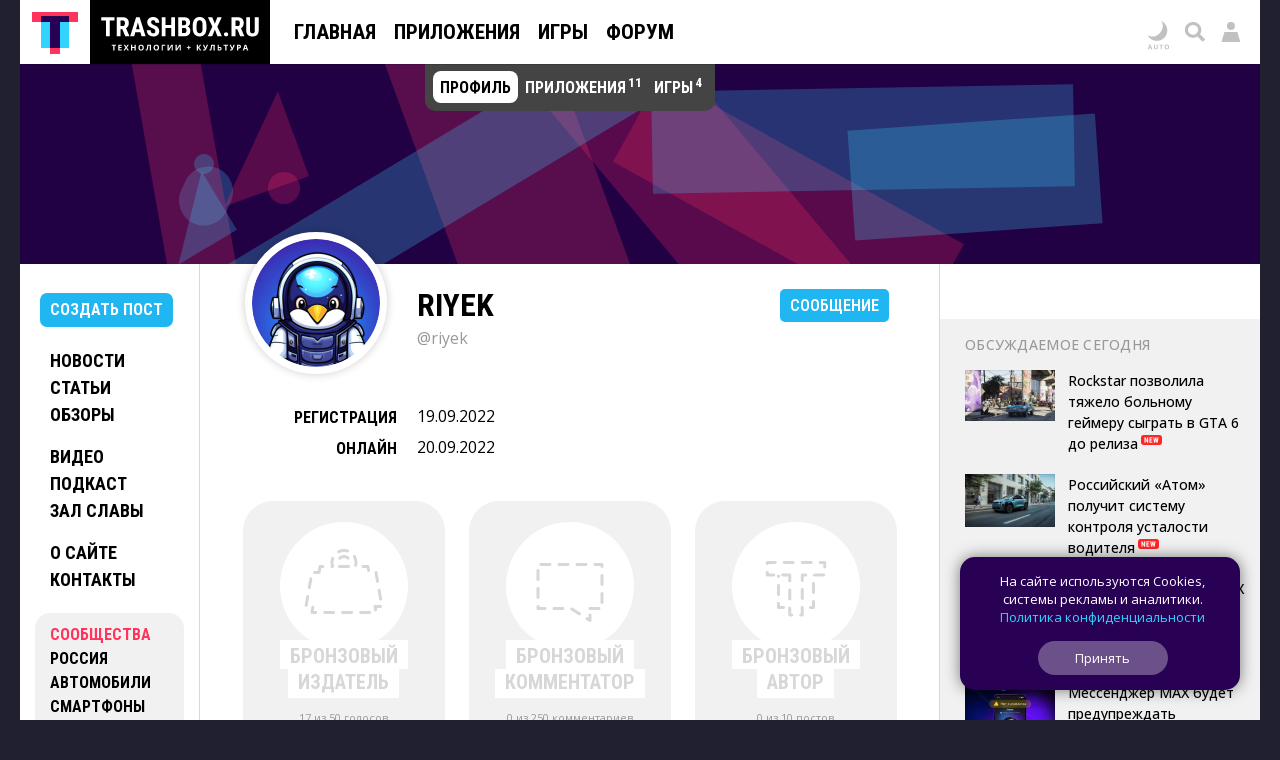

--- FILE ---
content_type: text/html; charset=UTF-8
request_url: https://trashbox.ru/users/riyek/
body_size: 63268
content:
<!DOCTYPE html>
<html id='id_html' lang='ru' prefix='og: http://ogp.me/ns#' class=''>
<head><style>@font-face{font-family:'Open Sans';font-style:normal;font-weight:300 800;font-stretch:100%;font-display:swap;src:url(/css/fonts/1.woff2) format('woff2');unicode-range:U+0301,U+0400-045F,U+0490-0491,U+04B0-04B1,U+2116}@font-face{font-family:'Open Sans';font-style:normal;font-weight:300 800;font-stretch:100%;font-display:swap;src:url(/css/fonts/3.woff2) format('woff2');unicode-range:U+0370-0377,U+037A-037F,U+0384-038A,U+038C,U+038E-03A1,U+03A3-03FF}@font-face{font-family:'Open Sans';font-style:normal;font-weight:300 800;font-stretch:100%;font-display:swap;src:url(/css/fonts/5.woff2) format('woff2');unicode-range:U+0302-0303,U+0305,U+0307-0308,U+0310,U+0312,U+0315,U+031A,U+0326-0327,U+032C,U+032F-0330,U+0332-0333,U+0338,U+033A,U+0346,U+034D,U+0391-03A1,U+03A3-03A9,U+03B1-03C9,U+03D1,U+03D5-03D6,U+03F0-03F1,U+03F4-03F5,U+2016-2017,U+2034-2038,U+203C,U+2040,U+2043,U+2047,U+2050,U+2057,U+205F,U+2070-2071,U+2074-208E,U+2090-209C,U+20D0-20DC,U+20E1,U+20E5-20EF,U+2100-2112,U+2114-2115,U+2117-2121,U+2123-214F,U+2190,U+2192,U+2194-21AE,U+21B0-21E5,U+21F1-21F2,U+21F4-2211,U+2213-2214,U+2216-22FF,U+2308-230B,U+2310,U+2319,U+231C-2321,U+2336-237A,U+237C,U+2395,U+239B-23B7,U+23D0,U+23DC-23E1,U+2474-2475,U+25AF,U+25B3,U+25B7,U+25BD,U+25C1,U+25CA,U+25CC,U+25FB,U+266D-266F,U+27C0-27FF,U+2900-2AFF,U+2B0E-2B11,U+2B30-2B4C,U+2BFE,U+3030,U+FF5B,U+FF5D,U+1D400-1D7FF,U+1EE00-1EEFF}@font-face{font-family:'Open Sans';font-style:normal;font-weight:300 800;font-stretch:100%;font-display:swap;src:url(/css/fonts/6.woff2) format('woff2');unicode-range:U+0001-000C,U+000E-001F,U+007F-009F,U+20DD-20E0,U+20E2-20E4,U+2150-218F,U+2190,U+2192,U+2194-2199,U+21AF,U+21E6-21F0,U+21F3,U+2218-2219,U+2299,U+22C4-22C6,U+2300-243F,U+2440-244A,U+2460-24FF,U+25A0-27BF,U+2800-28FF,U+2921-2922,U+2981,U+29BF,U+29EB,U+2B00-2BFF,U+4DC0-4DFF,U+FFF9-FFFB,U+10140-1018E,U+10190-1019C,U+101A0,U+101D0-101FD,U+102E0-102FB,U+10E60-10E7E,U+1D2C0-1D2D3,U+1D2E0-1D37F,U+1F000-1F0FF,U+1F100-1F1AD,U+1F1E6-1F1FF,U+1F30D-1F30F,U+1F315,U+1F31C,U+1F31E,U+1F320-1F32C,U+1F336,U+1F378,U+1F37D,U+1F382,U+1F393-1F39F,U+1F3A7-1F3A8,U+1F3AC-1F3AF,U+1F3C2,U+1F3C4-1F3C6,U+1F3CA-1F3CE,U+1F3D4-1F3E0,U+1F3ED,U+1F3F1-1F3F3,U+1F3F5-1F3F7,U+1F408,U+1F415,U+1F41F,U+1F426,U+1F43F,U+1F441-1F442,U+1F444,U+1F446-1F449,U+1F44C-1F44E,U+1F453,U+1F46A,U+1F47D,U+1F4A3,U+1F4B0,U+1F4B3,U+1F4B9,U+1F4BB,U+1F4BF,U+1F4C8-1F4CB,U+1F4D6,U+1F4DA,U+1F4DF,U+1F4E3-1F4E6,U+1F4EA-1F4ED,U+1F4F7,U+1F4F9-1F4FB,U+1F4FD-1F4FE,U+1F503,U+1F507-1F50B,U+1F50D,U+1F512-1F513,U+1F53E-1F54A,U+1F54F-1F5FA,U+1F610,U+1F650-1F67F,U+1F687,U+1F68D,U+1F691,U+1F694,U+1F698,U+1F6AD,U+1F6B2,U+1F6B9-1F6BA,U+1F6BC,U+1F6C6-1F6CF,U+1F6D3-1F6D7,U+1F6E0-1F6EA,U+1F6F0-1F6F3,U+1F6F7-1F6FC,U+1F700-1F7FF,U+1F800-1F80B,U+1F810-1F847,U+1F850-1F859,U+1F860-1F887,U+1F890-1F8AD,U+1F8B0-1F8BB,U+1F8C0-1F8C1,U+1F900-1F90B,U+1F93B,U+1F946,U+1F984,U+1F996,U+1F9E9,U+1FA00-1FA6F,U+1FA70-1FA7C,U+1FA80-1FA89,U+1FA8F-1FAC6,U+1FACE-1FADC,U+1FADF-1FAE9,U+1FAF0-1FAF8,U+1FB00-1FBFF}@font-face{font-family:'Open Sans';font-style:normal;font-weight:300 800;font-stretch:100%;font-display:swap;src:url(/css/fonts/9.woff2) format('woff2');unicode-range:U+0000-00FF,U+0131,U+0152-0153,U+02BB-02BC,U+02C6,U+02DA,U+02DC,U+0304,U+0308,U+0329,U+2000-206F,U+20AC,U+2122,U+2191,U+2193,U+2212,U+2215,U+FEFF,U+FFFD}@font-face{font-family:'Roboto Condensed';font-style:normal;font-weight:100 900;font-display:swap;src:url(/css/fonts/11.woff2) format('woff2');unicode-range:U+0301,U+0400-045F,U+0490-0491,U+04B0-04B1,U+2116}@font-face{font-family:'Roboto Condensed';font-style:normal;font-weight:100 900;font-display:swap;src:url(/css/fonts/13.woff2) format('woff2');unicode-range:U+0370-0377,U+037A-037F,U+0384-038A,U+038C,U+038E-03A1,U+03A3-03FF}@font-face{font-family:'Roboto Condensed';font-style:normal;font-weight:100 900;font-display:swap;src:url(/css/fonts/16.woff2) format('woff2');unicode-range:U+0000-00FF,U+0131,U+0152-0153,U+02BB-02BC,U+02C6,U+02DA,U+02DC,U+0304,U+0308,U+0329,U+2000-206F,U+20AC,U+2122,U+2191,U+2193,U+2212,U+2215,U+FEFF,U+FFFD}</style><link rel="dns-prefetch" href="//counter.yadro.ru/">
<link rel="dns-prefetch" href="//vk.com/">
<link rel="dns-prefetch" href="//mc.yandex.ru/"><link rel='preload' as='image' href='/728x90.gif'>
<link rel='preload' as='image' href='https://trashbox.ru/files/2419468_c25092/dsc00973-redakt.jpg_min2.jpg'>
<link rel='preload' as='image' href='https://trashbox.ru/files/2409749_f42844/dsc01033-redakt-2.jpg_min2.jpg'>
<link rel='preload' as='script' href='https://trashbox.ru/webcache/all_js_202512175129.gz.js'>
<title>riyek — Профиль</title>
<meta http-equiv='Content-Type' content='text/html; charset=utf-8'>
<meta name='yandex-verification' content='4bceb245bd29c9f8'>
<meta name="verify-v1" content="EsKUOUfxOPGqazhS/f6PLQWiKOgk1q7gTbuE0hznix0="><meta name='Keywords' content='Android, Apple, iOS, iPhone, программы, приложения, игры, темы, мобильный, смартфон, андроид, айфон, айпад, технологии, IT, культура, наука'>
<meta name='Description' content='Профиль riyek на Trashbox.ru'>
<meta name="format-detection" content="telephone=no">
<meta name="color-scheme" content="dark light">
<meta name="theme-color" content="#F1F1F1" media="(prefers-color-scheme: light)" id="meta_theme_color_light">
<meta name="theme-color" content="#171717" media="(prefers-color-scheme: dark)" id="meta_theme_color_dark">
<link rel="yandex-tableau-widget" href="https://trashbox.ru/manifest_yandex_tableau.json?3">
<meta id=meta_viewport name="viewport" content="width=device-width,initial-scale=1,viewport-fit=cover">
<meta name="apple-touch-fullscreen" content="yes">
<meta name="mobile-web-app-capable" content="yes">
<meta name="apple-mobile-web-app-capable" content="yes">
<meta name="apple-mobile-web-app-status-bar-style" content="black">
<link rel='canonical' href='https://trashbox.ru/users/riyek/'>
<meta property="og:image" content="https://trashbox.ru/img/logo/logo_trash_2024_og_image_grey.png">
<meta property="og:url" content="https://trashbox.ru/public/profile/">
<meta property="og:title" content="riyek — Профиль">
<meta property="og:description" content="Профиль riyek на Trashbox.ru">
<meta property="og:type" content="website">
<meta property="og:site_name" content="Trashbox.ru">
<meta name='twitter:card' content='summary_large_image'>
<meta name='twitter:title' content='riyek — Профиль'>
<meta name='twitter:description' content='Профиль riyek на Trashbox.ru'>
<meta name='twitter:image' content='https://trashbox.ru/img/logo/logo_trash_2024_og_image_grey.png'>
<meta name='twitter:url' content='https://trashbox.ru/users/riyek/'>
<meta name='twitter:site' content='@trashbox_ru'>
<meta name='twitter:creator' content='@trashbox_ru'>
<link rel="manifest" href="/manifest_trashbox.json?26"><style>:root{--bw-bg-back-color:#202030;--bw-bg-back-color-editor:#999;--bw-bg-color:white;--bw-bg-color-f1:#f1f1f1;--bw-bg-color-f1-transparent:#0000000E;--bw-bg-color-f7-transparent:#00000009;--bw-bg-color-e7-transparent:#00000030;--bw-bg-color-blocked:#fee;--bw-bg-color-light-blue:#edf7fe;--bw-text-color:black;--bw-text-color-accent:black;--bw-text-color-77:#777;--bw-text-color-99:#999;--bw-text-color-55:#555;--bw-text-color-cc:#ccc;--bw-text-color-d7:#d7d7d7;--bw-text-color-b0:#b0b0b0;--bw-link-color:#1fb6f2;--bw-link-color2:#09f;--bw-link-color-reverse:#33d3ff;--bw-link-color-menu:black;--bw-link-hover-color-text:white;--bw-link-hover-color-bg:#1fb6f2;--bw-link-hover-color:#3cf;--bw-highlight-color1-bg:#1fb6f2;--bw-highlight-color1-text:white;--bw-highlight-color2-bg:#325;--bw-top-news-color1-bg:black;--bw-top-news-color1-text:white;--bw-cover-link-color:black;--bw-panel-bg-color:var(--bw-bg-color-f1-transparent);--bw-bottom-text-color:#fff;--bw-bottom-text-color99:#ffffff99;--bw-night-opacity:1;--bw-border-color-f1:#f1f1f1;--bw-border-color-e7:#e7e7e7;--bw-border-color-c0:silver;--bw-logo-bg-position:top center;--bw-logo-bg-position2:bottom center;--bw-logo-bg-color:none;--bw-logo-bg-color2:#202030;--bw-logo-bg-color-top:black;--bw-bg-color-blockquote:#f7f7f7;--bw-menu-bottom-line-color:rgba(0,0,0,.15);--bw-top-menu-button-filter:none;--bw-button-reg-bg:black;--bw-button-bg-download-file:#3cf;--bw-button-bg-blue:#1fb6f2;--bw-button-color-blue:white;--bw-button-bg-red1:#fd7979;--bw-button-color-red1:white;--bw-button-red:#ff335c;--bw-button-bg-red:#ff335c;--bw-button-color-red:white;--bw-button-bg-red2:#b60029;--bw-button-color-red2:white;--bw-button-bg-gray:var(--bw-bg-color-f1-transparent);--bw-button-color-gray:#606050;--bw-button-bg-white:white;--bw-button-color-white:black;--bw-button-bg-oauth-active:black;--bw-button-bg-gray-modal2:#444;--bw-button-bg-gray-default:#aaa;--bw-button-color-gray-default:white;--bw-button-bg-gray-active:#777;--bw-button-color-gray-active:white;--bw-button-bg-gray-nobg:transparent;--bw-button-color-gray-nobg:#999;--bw-user-menu-color:black;--bw-user-menu-header-bg:#f1f1f1;--bw-user-menu-header-bg-mobile:#e9e9e9;--bw-user-menu-shadow:rgba(0,0,0,.3);--bw-avatar-shadow:rgba(0,0,0,.2);--bw-editor-control-block-bg:black;--bw-top-menu-button-black-bg:black;--bw-top-menu-mobile-active-bg:#1fb6f2;--bw-bg-color-menu:white;--bw-bg-color-menu2:rgba(255,255,255,.9);--bw-bg-color-menu-mobile2:rgba(255,255,255,.9);--bw-bg-color-mobile-top:white;--bw-input-color:black;--bw-input-bg-search:#e9e9e9;--bw-input-bg-search-focus:#f1f1f1;--bw-editor-block-border:silver;--bw-editor-modal-menu-bg:white;--bw-editor-instuction-color:#999;--bw-comment-header-bg:#f1f1f1;--bw-comment-header-bg-hover:#e7e7e7;--bw-comment-header-bg-highlight:#1fb6f230;--bw-comment-header-bg-hover-highlight:#1fb6f245;--bw-download-bg:white;--bw-download-color:var(--bw-link-color);--bw-download-border-color:var(--bw-link-color);--bw-alert-bg-color:#fdd;--bw-alert-bg-color2:#fee;--bw-bg-cert-green:#0c0;--bw-bg-cert-red:#c00;--bw-bg-cert-pink:#FF7373;--bw-bg-cert-yellow:#fc0;--bw-bg-cert-grey:#999;--bw-bg-av0:#b0b0b0;--bw-bg-av1:#F99;--bw-bg-av3:#F33;--bw-bg-av10:#c00;--bw-input-bg-search-pc:#646473;--bw-table-border-color:#d7d7d7;--bw-table-dark-bg:#f7f7f7;--bw-bg-color-tier-img:white;--bw-scrollbar-color:silver;--bw-submenu-bg:#444;--bw-submenu-color:white;--bw-submenu-color-active:black;--bw-submenu-background-active:white}:root .dark_theme{--bw-bg-back-color:black;--bw-bg-back-color-editor:black;--bw-bg-color:#171717;--bw-bg-color-f1:#242424;--bw-bg-color-f1-transparent:#ffffff12;--bw-bg-color-f7-transparent:#ffffff0C;--bw-bg-color-e7-transparent:#ffffff30;--bw-bg-color-blocked:#322121;--bw-bg-color-light-blue:#171d2a;--bw-text-color:#d9d9d9;--bw-text-color-accent:white;--bw-text-color-77:#888;--bw-text-color-99:#777;--bw-text-color-55:#aaa;--bw-text-color-cc:#444;--bw-text-color-d7:#555;--bw-text-color-b0:#707070;--bw-link-color:#33d3ff;--bw-link-color2:#33d3ff;--bw-link-color-reverse:#1fb6f2;--bw-link-color-menu:#d9d9d9;--bw-link-hover-color-text:white;--bw-link-hover-color-bg:#3cf;--bw-link-hover-color:#3cf;--bw-highlight-color1-bg:#005696;--bw-highlight-color1-text:white;--bw-highlight-color2-bg:#005696;--bw-top-news-color1-bg:#171717;--bw-top-news-color1-text:#d9d9d9;--bw-cover-link-color:#d9d9d9;--bw-panel-bg-color:var(--bw-bg-color-f1-transparent);--bw-bottom-text-color:#d9d9d9;--bw-bottom-text-color99:#d9d9d999;--bw-night-opacity:.8;--bw-border-color-f1:#d9d9d920;--bw-border-color-e7:#d9d9d930;--bw-border-color-c0:#d9d9d940;--bw-logo-bg-position:bottom center;--bw-logo-bg-position2:top center;--bw-logo-bg-color:#171717;--bw-logo-bg-color2:white;--bw-logo-bg-color-top:#333;--bw-bg-color-blockquote:#333;--bw-menu-bottom-line-color:rgba(255,255,255,.1);--bw-top-menu-button-filter:drop-shadow(0 0 1.5px rgba(0,0,0,.5));--bw-button-reg-bg:#333;--bw-button-bg-download-file:#0c9cd5;--bw-button-bg-blue:#0c9cd5;--bw-button-color-blue:white;--bw-button-bg-red1:#582727;--bw-button-color-red1:white;--bw-button-bg-red2:#661515;--bw-button-color-red2:white;--bw-button-red:#ff335c;--bw-button-bg-red:#ff335c;--bw-button-color-red:white;--bw-button-bg-gray:var(--bw-bg-color-f1-transparent);--bw-button-color-gray:#d9d9d9;--bw-button-bg-oauth-active:#444;--bw-button-bg-gray-modal2:#444;--bw-button-bg-gray-default:#494949;--bw-button-color-gray-default:#d9d9d9;--bw-button-bg-gray-active:#696969;--bw-button-color-gray-active:white;--bw-button-bg-gray-nobg:transparent;--bw-button-color-gray-nobg:#999;--bw-user-menu-color:#d9d9d9;--bw-user-menu-header-bg:#444;--bw-user-menu-header-bg-mobile:#444;--bw-user-menu-shadow:rgba(0,0,0,1);--bw-avatar-shadow:rgba(0,0,0,.3);--bw-editor-control-block-bg:#333;--bw-top-menu-button-black-bg:#171717;--bw-top-menu-mobile-active-bg:#555;--bw-bg-color-menu:#222;--bw-bg-color-menu2:#171717b8;--bw-bg-color-menu-mobile2:#222222c0;--bw-bg-color-mobile-top:#202020;--bw-input-color:#d9d9d9;--bw-input-bg-search:#444;--bw-input-bg-search-focus:#333;--bw-editor-block-border:#444;--bw-editor-modal-menu-bg:#333;--bw-editor-instuction-color:#eee;--bw-comment-header-bg:#232323;--bw-comment-header-bg-hover:#303030;--bw-comment-header-bg-highlight:#1fb6f255;--bw-comment-header-bg-hover-highlight:#1fb6f270;--bw-download-bg:#333;--bw-download-color:var(--bw-link-color);--bw-download-border-color:#333;--bw-alert-bg-color:#401717;--bw-alert-bg-color2:#401717;--bw-bg-cert-green:#00a600;--bw-bg-cert-red:#c00;--bw-bg-cert-pink:#FF7373;--bw-bg-cert-yellow:#fc0;--bw-bg-cert-grey:#444;--bw-bg-av0:#b0b0b0;--bw-bg-av1:#F99;--bw-bg-av3:#F33;--bw-bg-av10:#c00;--bw-input-bg-search-pc:#333;--bw-table-border-color:#3E3E3E;--bw-table-dark-bg:#282828;--bw-bg-color-tier-img:black;--bw-scrollbar-color:#333;--bw-submenu-bg:#272727;--bw-submenu-color:#d9d9d9;--bw-submenu-color-active:white;--bw-submenu-background-active:#ffffff19}.ua_chrome_ios #div_page_right *,.ua_chrome_ios #div_layout_top *,.ua_chrome_ios #div_layout_news *,.ua_chrome_ios .table_topic_top *,.ua_chrome_ios .div_topic_rec_text *,.ua_chrome_ios .div_reviews_bottom *,.ua_chrome_ios .div_daily_software_block *,.ua_chrome_ios #div_bottom_panel *,.ua_chrome_ios .div_bottom_block *,.ua_chrome_ios #div_bottom_subscribe_placeholder *,.ua_chrome_ios .div_votes_control *,.ua_chrome_ios .div_moderate_block *,.ua_chrome_ios .div_comment_main_block *,.ua_chrome_ios .div_show_topic_comments,.ua_chrome_ios .page_index .div_page_left *,.ua_chrome_ios .div_content_cat_topics *,.ua_chrome_ios .div_navigator_new *,.ua_chrome_ios .div_page_top_headers_block *,.ua_chrome_ios .div_files *,.ua_chrome_ios .div_topic_top_download *,.ua_chrome_ios .div_topic_rec *,.ua_chrome_ios .div_additional_topic_navigation *,.ua_chrome_ios .div_topic_rec::before,.ua_chrome_ios .div_landing *{text-size-adjust:none;-moz-text-size-adjust:none;-webkit-text-size-adjust:none}:root{--bw-padding-left:50px;--bw-padding-right:50px;--bw-padding-left-icons:max(10px,calc(var(--bw-padding-left) - 30px));--bw-padding-right-icons:max(10px,calc(var(--bw-padding-right) - 30px));--bw-timeline-max-width:750px;--bw-padding-left-rside:25px;--bw-padding-right-rside:15px;--bw-padding-left-lside:30px;--bw-padding-right-lside:10px;--bw-menu-icon-size:64px}.div_main_padding{padding-left:var(--bw-padding-left);padding-right:var(--bw-padding-right)}html{-webkit-overflow-scrolling:touch;scroll-behavior:smooth}body{padding:0;margin:0;font:0.625em/1.5 'Open Sans',Verdana,sans-serif;background:#202030;color:black;color:var(--bw-text-color);background:var(--bw-bg-back-color);text-size-adjust:none;-moz-text-size-adjust:none;-webkit-text-size-adjust:none;-webkit-overflow-scrolling:touch}.body_desktop{min-width:990px}.a{cursor:pointer}.caps{font-family:"Roboto Condensed",Verdana,Arial,sans-serif;font-weight:700;text-transform:uppercase}.div_logo_square,.div_logo_full{padding:0;background-size:cover;background-position:top center;background-position:var(--bw-logo-bg-position);display:inline-block;background-color:white;background-color:var(--bw-logo-bg-color)}.div_logo_square{width:96px;height:96px}.div_logo_square.w64{width:64px;height:64px}.div_logo_full{width:250px;height:70px}.div_logo_square:hover,.div_logo_full:hover,#div_top_logo a:hover .div_logo_square{background-color:#202030;background-color:var(--bw-logo-bg-color2);background-position:bottom center;background-position:var(--bw-logo-bg-position2)}.body_tablet_mode .div_layout,.body_tablet_mode #div_layout_top{max-width:990px!important}.background_none{background:none!important}.display_none{display:none!important}.display_block{display:block!important}.visibility_hidden{visibility:hidden!important}.word_break_all{-webkit-hyphens:auto;hyphens:auto;word-break:break-all}.word_break_word{overflow-wrap:break-word;word-wrap:break-word;-ms-word-break:break-all;word-break:break-all;word-break:break-word}div{box-sizing:border-box;-webkit-box-sizing:border-box;-moz-box-sizing:border-box}.br_header{display:none}.symbol{font-family:Verdana,sans-serif!important}.no_padding_margin{padding:0px!important;margin:0px!important}.div_old_browser_alert{background:#FFC;font-size:1.4em;padding:5px 50px 5px 10px;border-bottom:1px solid black;margin-bottom:5px}.center{text-align:center}.inline_block{display:inline-block}.table_center{margin:0 auto}img{border:none}.img_space_5{margin:5px 0}.img_space_10{margin:10px 0}.img_space_animation img{object-fit:contain}.center.gallery .img_space_5,.center.gallery .img_space_10{margin:0}h1,h2,h3,h4,h5,h6{font-weight:400;margin:0;padding:0}.text12{font-size:1.2em}.text13{font-size:1.3em}.text14{font-size:1.3em}.text16{font-size:1.6em}.text18{font-size:1.8em}.margin_auto{margin:0 auto}.clear{clear:both}.div_topic b,.div_topic strong{font-weight:600}a{padding:1px;text-decoration:none}a,a:visited,.a{color:#1fb6f2;color:var(--bw-link-color)}a:hover,.a:hover{color:white;background-color:#1fb6f2;color:var(--bw-link-hover-color-text);background-color:var(--bw-link-hover-color-bg);text-decoration:none;cursor:pointer}.a_dashed{border-bottom:1px dashed #1fb6f2;border-bottom:1px dashed var(--bw-link-color);text-decoration:none!important;padding-bottom:0px!important}.a_dashed_dark{border-bottom:1px dashed silver;border-bottom:1px dashed var(--bw-border-color-c0);text-decoration:none!important;padding-bottom:0px!important}.a_dashed_white{border-bottom:1px dashed white;text-decoration:none!important;padding-bottom:0px!important}.a_dashed:hover,.a_dashed_dark:hover,.a_dashed_white:hover{padding-bottom:1px!important;border:none}.a_hover_opacity:hover{opacity:.8}.left{float:left}.right{float:right}.text_right{text-align:right}.white{color:white}.white a,a .white,a:visited .white,.white a:visited{color:white;text-decoration:underline}.white a:hover,a:hover .white{color:black;text-decoration:none;background-color:white}.pink{color:var(--bw-button-red)!important;background:none!important}.blue{background-color:#1fb6f2;color:white!important}.blue a,a .blue,a:visited .blue,.blue a:visited{background-color:#1fb6f2;color:white;text-decoration:none}.blue a:hover,a:hover .blue,a.blue:hover{color:white;text-decoration:none;background-color:black}.blue3,.blue3:visited{color:#0099FF!important}.blue2{background:none;color:#0099FF!important}.blue2 a,a .blue2,a:visited .blue2,.blue2 a:visited{color:#09F;text-decoration:none}.blue2 a:hover,a:hover .blue2,a.blue2:hover{color:white!important;text-decoration:none;background-color:#09F}.red{color:#E00}.red a,a .red,a.red:visited,.red a:visited{color:#E00;text-decoration:underline}.red a:hover,a.red:hover{color:white!important;text-decoration:none!important;background-color:#EE0000!important}.black{color:black}.black a,a .black,a.black,a.black:visited,.black a:visited{color:black;color:var(--bw-text-color);text-decoration:none}.black a:hover,a.black:hover{color:white!important;color:var(--bw-bg-color)!important;text-decoration:none!important;background-color:black!important;background-color:var(--bw-text-color)!important}.dark{color:#999999!important;color:var(--bw-text-color-99)!important}.dark a,a .dark,a:visited .dark,.dark a:visited{color:#999999!important;color:var(--bw-text-color-99)!important;text-decoration:underline!important}.dark a:hover,a.dark:hover{color:white!important;color:var(--bw-bg-color)!important;text-decoration:none!important;background-color:#999999!important;background-color:var(--bw-text-color-99)!important}.dark2{color:#555}.dark2 a,a .dark2,a:visited .dark2,.dark2 a:visited{color:#555;text-decoration:underline!important}.dark2 a:hover,a.dark2:hover{color:white!important;text-decoration:none!important;background-color:#555}.dark3{color:#777}.dark3 a,a .dark3,a:visited .dark3,.dark3 a:visited{color:#777;text-decoration:underline!important}.dark3 a:hover,a.dark3:hover{color:white!important;text-decoration:none!important;background-color:#777}.underline a,a.underline{text-decoration:underline!important}.underline a:hover,a.underline:hover{text-decoration:none!important}.nobg{background:none!important;color:#1fb6f2!important}.nobg_hover a:hover{background-color:white}.adnobg *{background:none!important}.adnobg a{padding:0}.a_nobackground{background:none!important;padding:0px!important}.nobackground_a a{background:none!important}.onlyunderline a,a.onlyunderline{text-decoration:none!important;background:none!important}.onlyunderline a:hover,a.onlyunderline:hover,.onlyunderline:hover{text-decoration:underline!important;background:none!important}.nounderline a,a.nounderline{text-decoration:none!important}div{vertical-align:top}table,tr,td{border:none;border-spacing:0}tr,td{padding:0;margin:0;vertical-align:top}.absolute{position:absolute}.img_star{width:19px;height:20px;color:red}.div_stats_digit{font-size:32px;margin-top:20px;margin-left:20px;color:#999}.td_stats_caption{vertical-align:middle}ul,ol{padding:0;margin:0 0 10px 0}ul li,ol li{padding:0;margin-left:2em}blockquote{font-style:italic;font-family:Georgia,'Times New Roman';font-size:1.1em;position:relative;margin:15px var(--bw-padding-right) 20px calc(var(--bw-padding-left) + 20px);background:#f7f7f7;background:var(--bw-bg-color-blockquote);padding:5px 10px;clear:both;hyphens:auto;-webkit-hyphens:auto}blockquote:before{content:"“";font-size:4em;color:#777;color:var(--bw-text-color-77);position:absolute;left:-40px;top:-20px;z-index:20}.mobile{display:none}input[type=image]{position:relative;top:2px}.div_table{display:table;vertical-align:top;width:100%}.div_table2{display:table;vertical-align:middle}.div_table_fixed{table-layout:fixed}.div_row{display:table-row;width:100%}.div_cell{display:table-cell;vertical-align:top}.div_table2 .div_cell{vertical-align:middle!important}.img_left{float:left}.img_right{float:right}.comp_right{float:right}.comp_left{float:left}.div_half{width:49.9%;float:left}.h_left_header{display:inline-block;background:#f1f1f1;background:var(--bw-bg-color-f1);padding:10px 20px;margin:30px 0;z-index:100}.h_left_header a{font-size:1.3em}.h_red_bg{border-bottom:5px solid red;color:#777;padding:10px;float:left;position:relative;left:-10px}.span_item{padding:3px 10px 3px 10px;white-space:nowrap}.span_item_active{padding:3px 10px 3px 10px;background:#f1f1f1;background:var(--bw-button-bg-gray);color:var(--bw-button-color-gray);white-space:nowrap}.h_left_header_light{color:#555;padding:0;padding-left:30px;margin-bottom:10px}.h_help{padding:5px 10px 5px 10px;background:#ED1C24;text-align:left;margin-bottom:20px;float:right;font-size:16px}.div_text{padding-bottom:30px;padding-right:40px;padding-left:25px}.div_text_block{padding-bottom:30px;padding-right:40px;padding-left:20px}.h1_padding{margin:0 15px 5px 15px;font-family:"Roboto Condensed",Verdana,Arial,sans-serif;font-weight:700;text-transform:uppercase}.div_navigator_new{margin-bottom:30px;padding-left:var(--bw-padding-left);padding-right:var(--bw-padding-right);color:#777;color:var(--bw-button-color-gray);clear:both}.span_navigator_pages{font-size:2.4em;margin-right:40px}.span_navigator_sort{font-size:1.4em;line-height:1.6em}#div_helper{position:fixed;top:46px;right:41px;background:url(/img/alpha_background_60.png);font-size:14px;padding:5px;z-index:1000;max-width:450px}.div_bookmarks{padding:10px 10px 5px 70px;border-bottom:1px solid #f1f1f1;display:none}.div_bookmarks a:hover{background:none}.div_twitter_button{padding:5px 7px;border-bottom:1px solid #f1f1f1}.div_vkontakte_button{padding:5px 7px;border-bottom:1px solid #f1f1f1;border-right:1px solid #f1f1f1}.div_twitter_button a{background:none!important}.div_topic_button{padding:5px 0;border-bottom:1px solid #f1f1f1;border-left:1px solid #f1f1f1}.a_trashcut{margin:10px 0}.a_trashcut a{background:#1fb6f2;padding:5px 10px;color:white!important;text-decoration:none}.a_trashcut a:hover{background:black}.div_offtop_caption{font-size:1.4em;margin-right:20px;margin-bottom:20px;background:#cfc;padding:10px 20px}.div_profile_control{margin-top:10px}#table_user_info{text-align:left}#div_user_rank_table{width:auto}.td_rank_pos{padding:0 10px 5px 0;width:165px;display:table-cell;min-width:160px}.div_best_user{display:inline-block;padding:0 15px 25px 15px;vertical-align:middle;width:215px}.div_best_user_bg{color:white!important;max-width:185px;padding:0;padding-bottom:10px;display:block;text-decoration:none}.div_best_user_place{font-size:9.2em;line-height:1.1;font-family:'open sans',verdana,arial,sans-serif;font-weight:600}.div_top_user_login{font-size:1.6em}.div_top_user_rank{font-size:1.2em;opacity:.5}.div_top_user_caption{font-size:1.2em;opacity:.7;position:relative;top:7px;padding-top:3px}.grid{display:grid}.div_best_user2{width:220px;border-radius:15px;display:inline-grid;grid-gap:10px;padding:10px 15px 10px 20px;grid-template-columns:auto min-content;color:white!important;margin:0 10px 15px 0;min-height:80px;vertical-align:bottom}.div_best_user_place2{font-size:3.6em;line-height:1;font-weight:600;align-self:center}.div_best_user_caption2{font-size:1.4em;align-self:center;line-height:1.25}.user_elite,.user_elite_nobg{color:#FFB700!important}.user_elite:hover{color:white!important;background:#FFB700!important}.user_elite_jolla,.user_elite_jolla_nobg{color:#02B9B4!important}.user_elite_jolla:hover{color:white!important;background:#02B9B4!important}.img_user_press{width:12px!important;height:12px!important;position:relative;top:1px;margin-left:4px}.div_tier_login .img_user_press{width:16px!important;height:16px!important;top:1px;margin-left:5px}.div_variant_menu{font-size:16px;margin-bottom:20px}.div_variant_menu a{padding:5px 10px;display:inline-block}.div_variant_menu a.active,.div_variant_menu a:hover{background:#1fb6f2;color:white}.gallery_scroll_left,.gallery_scroll_right{background-position:center center!important;background-size:cover!important;position:absolute;z-index:3}.gallery_scroll_left{background-image:url(/img/gallery_left.png)!important}.gallery_scroll_right{background-image:url(/img/gallery_right.png)!important}.gallery_scroll_left:hover{background-image:url(/img/gallery_left_hover2.png)!important}.gallery_scroll_right:hover{background-image:url(/img/gallery_right_hover2.png)!important}.gallery_scroll_left.scroll_size1,.gallery_scroll_right.scroll_size1{width:41px;height:41px;cursor:pointer}.gallery_scroll_left.scroll_size1{left:-20px;top:49px}.gallery_scroll_right.scroll_size1{right:-24px;top:49px}.gallery_scroll_left.scroll_size2,.gallery_scroll_right.scroll_size2{width:100px!important;height:315px!important;cursor:pointer;min-width:auto;min-height:auto;border:none!important;outline:none!important}.gallery_scroll_left.scroll_size2{left:0;top:0;background:url(/img/shadows_left.png)!important;cursor:pointer!important}.gallery_scroll_right.scroll_size2{right:0;top:0;background:url(/img/shadows_right.png)!important;cursor:pointer!important;background-position:right center!important}.gallery_scroll_left.scroll_size3,.gallery_scroll_right.scroll_size3{width:41px;height:41px;cursor:pointer;top:0;border:none!important;display:none}.gallery_scroll_left.scroll_size3{left:10px}.gallery_scroll_right.scroll_size3{right:25px;right:calc(-24px + var(--bw-padding-right))}.scroll_left2{width:100px;height:315px;z-index:100;position:relative;top:0;background:url(/img/shadows_left.png)}.width_auto{width:auto!important}.noclear{clear:none!important}.div_battery_test_bar{background-color:#1fb6f2;height:15px}.div_battery_test_block{overflow-x:scroll;margin:5px 0 5px 0}.div_battery_test_block .div_table.t1{border:2px solid #e7e7e7;border:2px solid var(--bw-border-color-e7);width:auto}.div_battery_test_block span:target{font-weight:700}.div_battery_test_row:hover .div_battery_test_bar{opacity:.8}div_battery_test_bar .div_table{width:auto}.div_battery_test_row .div_cell{vertical-align:middle;text-align:left}.div_battery_test_row,.div_battery_test_info{font-size:.875em}.div_battery_test_row_caption{padding:4px 15px 4px 15px;white-space:nowrap}.div_battery_test_row_caption2{padding:4px 10px 4px 0}.div_battery_test_row.row2 .div_cell{background:#f1f1f1;background:var(--bw-bg-color-f1)}.middle{vertical-align:middle}.div_text_table{overflow-x:scroll;margin-top:5px}.td_dark,.td_dark td{background:#f7f7f7;background:var(--bw-table-dark-bg)}.text_table{box-sizing:border-box;border-collapse:collapse;border-spacing:0;line-height:1.4}.text_table td{border:1px solid #d7d7d7;border:1px solid var(--bw-table-border-color);padding:7px 10px}.propor1{aspect-ratio:1920 / 1200}.propor2{aspect-ratio:1920 / 1080}.relative{position:relative}#adv,.adv{position:absolute}.inter_img0{background-color:#f1f1f1;background-color:var(--bw-panel-bg-color);background-repeat:no-repeat;background-position:center center}.inter_img1{background-color:transparent;background-image:none}.no_selection{user-select:none;-webkit-user-select:none;-moz-user-select:none;-khtml-user-select:none;-ms-user-select:none}.bsb{box-sizing:border-box;-moz-box-sizing:border-box;-webkit-box-sizing:border-box}.notextresize{max-height:999999px}.noscrollbar::-webkit-scrollbar{display:none}.noscrollbar{-ms-overflow-style:none}.noscrollbar{overflow:-moz-scrollbars-none;scrollbar-width:none}.noscrollbar_touch::-webkit-scrollbar{display:none}.noscrollbar_touch{-ms-overflow-style:none}.noscrollbar_touch{overflow:-moz-scrollbars-none;scrollbar-width:none}.styled_scrollbars{scrollbar-width:thin;scrollbar-color:transparent transparent}.styled_scrollbars:hover,.styled_scrollbars:active,.styled_scrollbars:focus{scrollbar-color:var(--bw-scrollbar-color) transparent;scrollbar-width:thin;overflow:auto}.styled_scrollbars::-webkit-scrollbar{width:12px;height:12px;display:initial}.styled_scrollbars:hover::-webkit-scrollbar-thumb,.styled_scrollbars:active::-webkit-scrollbar-thumb,.styled_scrollbars:focus::-webkit-scrollbar-thumb{background:var(--bw-scrollbar-color);border:4px solid var(--bw-bg-color);border-radius:10px}.styled_scrollbars::-webkit-scrollbar-track{background:transparent}.body_mobile{.col1{grid-column:1}.col2{grid-column:2}.col3{grid-column:3}.col4{grid-column:4}.row1{grid-row:1}.row2{grid-row:2}.row3{grid-row:3}.row4{grid-row:4}}.columns2{grid-column:span 2}.ua_mac #div_layout_top,.ua_mac .div_panel_sticky,.ua_mac .submenu_sticky,.ua_mac #div_page_left_side{transform:translateZ(0)}@media handheld{.comp{display:none}}}:target:before{content:"";display:block;height:74px;margin:-74px 0 0}.ns_alert{text-align:center;padding:10px 5px;z-index:10000;position:relative}.ns_alert span{color:#FF9;background:black;padding:3px 7px;line-height:1.6;font-size:1.6em}.opacity_0{opacity:0;will-change:opacity}h1,.h1{font-size:2.4em}h2,.h2{font-size:1.6em}h3,.h3{font-size:1.4em}.pointer{cursor:pointer}.h1_big{font-size:3.2em}.h2_big{font-size:2em}h1.simple{font-size:1.6em}h2.simple{font-size:1.4em}h3.simple{font-size:1.2em}.opacity_05{opacity:.5}.inline{display:inline}.h_page_header{font-family:"Roboto Condensed",Verdana,Arial,sans-serif;text-transform:uppercase;font-weight:600;font-size:3.2em;margin:0 0 15px 0}.h_page_header2{font-size:1.6em;color:#777;margin:0 0 20px 0}.h_page_header3{font-size:2em;margin-top:0;margin-bottom:10px;clear:both}.margin_bottom_0{margin-bottom:0px!important}.margin_bottom_20{margin-bottom:20px!important}.adh0{display:none}.a_download,.a_download:visited{background:#39f;color:white;padding:3px 6px}.div_ext_stores{text-align:center;clear:both}.div_ext_stores.incat{clear:none;text-align:left}.div_mp3_stores{text-align:left;clear:both}.a_ext_store_link:hover{background:none}.a_ext_store_link img{margin:10px 8px 10px 8px;border:none!important;max-width:none!important}.dark_theme .a_ext_store_link img{box-shadow:0 0 10px 0 rgba(255,255,255,.2);border-radius:12px}.div_mp3_stores .a_ext_store_link img{margin:10px 5px 5px 5px}.a_download:hover{background:red;color:white;padding:3px 6px}.div_social3{clear:both}.a_social_link{background:none!important;padding:0!important}.a_social_link:hover{opacity:1}.a_social_link img{margin:2px 3px}.div_social_2016{padding-top:15px}.a_social_link_2016{background:none!important;display:inline-block;margin-bottom:15px;vertical-align:middle;line-height:1;height:38px;border-radius:10px;margin-right:15px;background-color:#999!important}.a_social_link_2016:hover{filter:none;-webkit-filter:none}.a_social_link_2016 .div_img{width:48px;height:38px!important;background-size:528px;display:inline-block;background-position:0 -5px;background-image:url(/img/icons_social_2016-3.png)}.a_social_link_2016 td{vertical-align:middle}.a_social_link_2016 .td_text{padding-right:10px;padding-left:0;padding-bottom:2px;font-size:16px;color:rgba(255,255,255,.85)!important}.a_social_link_2016.vk:hover{background-color:#2B587A!important}.a_social_link_2016.twitter:hover{background-color:#1b95e0!important}.a_social_link_2016.twitter .div_img{width:44px;height:38px!important;background-position:-48px -5px!important}.a_social_link_2016.facebook{margin-right:0}.a_social_link_2016.facebook:hover{background-color:#3b55a0!important}.a_social_link_2016.facebook .div_img{width:42px;height:38px!important;background-position:-96px -5px!important}.div_social_2016_count{padding-left:5px;display:inline-block;margin-left:5px;border-left:1px dotted rgba(255,255,255,.5)}.div_tv{display:block;position:relative;max-width:100%;max-width:100vw;width:560px;height:auto;aspect-ratio:560 / 315}.div_text_content .div_tv,.div_full_screens_solo_video .div_tv{width:100%;height:auto}.div_full_screens_files .div_tv{height:315px;max-width:100vw}.div_medals{clear:both}.div_medals a{background:none;padding:0}.div_medals span,.div_medals_comment span,.div_medals_topic span{background:#555;color:white;padding:3px 7px;position:absolute;margin-top:2px;margin-left:-7px;z-index:10}.div_medals_comment span,.div_medals_topic span{margin-top:5px}.div_medals .img_medal{margin:0 10px 10px 0;width:180px;height:70px}.div_medals_topic{float:right}.div_medals_topic img{width:180px;height:70px;margin-left:20px}.div_medals_comment img{width:180px;height:70px;margin:5px 0 10px 0}.span_good_medals{color:#1fb6f2}.span_bad_medals{color:#D90000}.div_advice{clear:both;margin-top:10px!important}.overflowx_scroll{overflow-x:scroll}.table_admin_stat{font-size:1.3em;width:auto;margin-right:var(--bw-padding-right);margin-left:var(--bw-padding-left)}.table_admin_stat td{border:1px solid #f1f1f1;padding:3px 5px}.table_admin_stat .div_cell{padding:5px 10px}.td_i1{border:none;border-right:5px solid #f1f1f1;color:#999}.td_i2{border:none;border-right:5px solid #1fb6f2;color:#999}.div_youtube_subscribe_1{float:right;margin-right:35px}.div_youtube_subscribe_2{margin-top:5px;margin-bottom:5px}.div_alert{margin:5px 0 15px 0;display:inline-block;max-width:303px;background:#fdd;background:var(--bw-alert-bg-color);padding:10px 15px;border-radius:10px;font-size:16px;text-align:left}.div_alert ul{margin:0}.div_alert li{margin-left:1em}.div_submenu_users{padding-top:10px;padding-bottom:10px}.div_sumbenu_item_text{display:inline-block}.div_sumbenu_item{font-size:1.6em;white-space:nowrap;position:relative;padding:5px 7px 3px 7px;border-radius:8px;display:inline-block;color:white!important;color:var(--bw-submenu-color)!important;background:none!important;transition:0.15s color ease-out}.long_menu .div_sumbenu_item{padding:4px 6px 2px 6px;font-size:1.3em}.div_sumbenu_count_block{display:inline-block;position:relative}.div_sumbenu_count{position:relative;left:2px;line-height:0;padding-left:0;vertical-align:super;font-size:smaller;display:inline-block}.div_sumbenu_item:hover{text-shadow:0 0 10px #ffffff90}.dark_theme .div_sumbenu_item:hover{text-shadow:0 0 10px #ffffff40}.div_sumbenu_item.active{color:black!important;color:var(--bw-submenu-color-active)!important;background:white!important;background:var(--bw-submenu-background-active)!important}.div_top_submenu_block{--bw-submenu-shift:0;top:0;position:relative;height:0;z-index:90;overflow:visible;display:grid;justify-items:center;justify-content:center;width:100%;grid-template-columns:180px calc(100% - 500px) 320px}.div_top_submenu_block2{padding-left:calc(var(--bw-padding-left) - 13px);padding-right:calc(var(--bw-padding-right) - 13px);top:15px;top:var(--bw-submenu-shift);display:grid;justify-items:center;height:0;overflow-y:visible;position:relative;grid-column:2;white-space:nowrap;align-items:start}.body_no_right_panel .div_top_submenu_block{grid-template-columns:auto}.body_no_right_panel .div_top_submenu_block2{grid-column:1}.div_top_submenu{position:relative;background:#444;background:var(--bw-submenu-bg);color:white;border-radius:10px;top:-1px;filter:opacity(1);white-space:nowrap;padding:8px;will-change:transform}.submenu_sticky{position:sticky;top:calc(64px - var(--bw-submenu-shift))}.submenu_sticky.submenu_profile{top:64px}.submenu_sticky .div_top_submenu{border-radius:0 0 10px 10px;transform:translateY(-100%);filter:opacity(0)}.submenu_sticky2{display:none}.submenu_end{display:grid}.submenu_sticky2 .div_top_submenu{transition:0.2s transform ease-out,0.2s filter ease-out,0.2s background ease-out}.long_menu .div_top_submenu{padding:6px}.div_top_submenu_block.submenu_index{--bw-submenu-shift:22px}.submenu_index .div_top_submenu_block2{justify-self:left;justify-content:left;max-width:680px}.div_top_submenu_block.submenu_profile{--bw-submenu-shift:0}.div_top_submenu_block.submenu_hubs{--bw-submenu-shift:10px}.div_top_submenu_block.submenu_legends{--bw-submenu-shift:-20px}.submenu_show{display:grid}.submenu_show2 .div_top_submenu{transform:translateY(0)!important;filter:opacity(1)}.submenu_index:not(.submenu_sticky) .div_top_submenu{background:white!important;background:var(--bw-bg-color)!important}.submenu_index:not(.submenu_sticky) .div_top_submenu .div_sumbenu_item{color:#999!important;color:var(--bw-text-color-99)!important}.submenu_index:not(.submenu_sticky) .div_top_submenu .div_sumbenu_item.active{background:#f1f1f1!important;background:var(--bw-bg-color-f1)!important;color:black!important;color:var(--bw-text-color)!important}.div_profile_control a{padding:0 5px}@supports (-webkit-backdrop-filter:none) or (backdrop-filter:none){.ua_apple .div_top_submenu{background:rgba(80,80,80,.6);backdrop-filter:saturate(180%) blur(15px);-webkit-backdrop-filter:saturate(180%) blur(15px)}.ua_apple .dark_theme .div_top_submenu{background:rgba(40,40,40,.6)}}.intext_block a:hover{background:none}.intext_block{max-width:600px}.div_block{margin:0 20px 20px 0}.h_index{margin-bottom:5px}h1.h_index{margin-bottom:0}.div_linker{padding:10px 15px;float:left;background:#f1f1f1}.div_topic_control{border-bottom:.5px solid var(--bw-menu-bottom-line-color);padding:2px 0 20px 0;position:relative;font-size:1.3em;display:grid;grid-gap:10px;align-items:center;margin-bottom:10px}.div_moderate_block{margin-right:10px;margin-bottom:10px}.div_moderate_caption{padding:0 0 5px 5px;font-size:1em;font-weight:600}.div_moderate_links a{white-space:nowrap;background:#f1f1f1;background:var(--bw-button-bg-gray);padding:5px 10px;color:black!important;color:var(--bw-button-color-gray)!important;display:inline-block;font-size:.9em;box-decoration-break:clone;-webkit-box-decoration-break:clone}.div_moderate_links{overflow:hidden;display:inline-block;box-decoration-break:clone;-webkit-box-decoration-break:clone}.div_moderate_links.current{padding:0 20px 10px 20px;white-space:nowrap;overflow-x:scroll;overflow-y:visible}.div_moderate_links a:nth-child(1){border-radius:8px 0 0 8px;padding-left:15px}.div_moderate_links a:last-child{border-radius:0 8px 8px 0;padding-right:15px}.div_moderate_links a:nth-child(1):last-child{border-radius:8px}.div_moderate_links a.round{border-radius:8px;padding-left:15px;padding-right:15px;margin-right:10px}.div_moderate_links.separate{border-radius:0}.div_moderate_links.separate a{margin-right:5px;margin-bottom:5px;padding:5px 10px!important}.div_moderate_links a.default{background:#d0d0d0;color:black!important;background:var(--bw-button-bg-gray-default);color:var(--bw-button-color-gray-default)!important}.div_moderate_links a.active{background:#1fb6f2;background:var(--bw-button-bg-blue);color:white!important;color:var(--bw-button-color-blue)}.div_moderate_links a.active2{background:#fd7979;color:white!important;background:var(--bw-button-bg-red1);color:var(--bw-button-color-red1)!important}.div_profile_top_descr{font-size:1.6em;padding-top:10px;grid-column:span 2}.div_badge_available1{padding-top:10px;line-height:2}.div_badge_available2{border-radius:5px;display:inline-block;white-space:nowrap;padding:0 7px}.h_page_tag{font-size:2.8em}.div_trashcast_info{font-size:1.8em;margin-top:20px;margin-right:40px;text-align:left;border-top:1px solid #1fb6f280;border-bottom:1px solid #1fb6f280;padding:10px 20px;text-align:center}.table_topic_top{display:grid;align-items:center;grid-gap:10px 15px;max-width:100%;overflow-x:hidden;padding-left:15px;padding-right:15px;padding-left:var(--bw-padding-left);padding-right:var(--bw-padding-right);padding-bottom:10px}.table_topic_top{grid-template-columns:auto max-content}.table_topic_top.with_icon{grid-template-columns:max-content auto max-content}.table_topic_top.nosoft_topic{text-align:center}.table_topic_top .div_topic_caption{align-self:start}.div_topic_comments{margin-top:10px;position:relative}.div_topic_comments_padding{margin-left:40px;margin-left:40px;margin-left:var(--bw-padding-left);margin-right:var(--bw-padding-right)}.div_topic_comments_tree{padding-bottom:20px}.div_image_news{text-align:center}.div_screens_scroll{text-align:center;overflow-x:scroll;overflow-y:hidden;white-space:nowrap;line-height:0;font-size:0;margin-bottom:10px;height:315px;position:relative}.div_topic p{margin:0;padding:0 0 5px 0}.div_text_content p,.div_text_content .p{padding:0 40px 5px 40px;padding-left:var(--bw-padding-left);padding-right:var(--bw-padding-right)}.div_topic_link{display:inline-block;border-radius:10px;padding:0}.div_topic_link.border{margin-top:5px;border:1px solid var(--bw-border-color-e7);padding:6px 12px}.div_topic_link:hover{background:transparent;color:var(--bw-link-color);text-decoration:underline}.div_topic_cover_link{font-size:1.5em;margin-top:5px;display:inline-block;box-decoration-break:clone;-webkit-box-decoration-break:clone}.div_topic_cover_link:hover{background:transparent;color:var(--bw-link-color);text-decoration:underline}.div_topic_cover_withimage .div_topic_cover_link{margin-left:var(--bw-padding-left);margin-right:var(--bw-padding-right);padding-top:5px}.div_text_content ul,.div_text_content ol,.div_text_content h1,.div_text_content h2,.div_text_content h3,.div_text_content h4,.div_text_content h5,.div_text_content h6,.div_text_content pre,.div_text_content code,.div_text_content center,.div_text_content table,.div_text_content .div_topic_chapter_item,.div_additional_topics_header{margin-left:40px;margin-right:40px;margin-left:var(--bw-padding-left);margin-right:var(--bw-padding-right)}.div_empty_padding1{padding-bottom:20px}.div_empty_padding2{padding-bottom:20px}.div_text div.center.center_thin{left:0;width:100%}div.picture_comment{padding:5px 10px 10px 10px;padding-left:var(--bw-padding-left);padding-right:var(--bw-padding-right);text-align:center;font-style:italic;font-size:.9em;line-height:1.5;color:#777;color:var(--bw-text-color-77)}div.picture_comment.cover{padding-bottom:20px;font-size:.85em;text-align:right}.div_center_tv{text-align:center;margin:10px 0}.div_text_content .div_center_tv{margin:10px 0}.div_screens_scroll .div_center_tv{margin:0;margin-left:5px}.div_screens_scroll .div_center_tv:first-child{margin-left:0}.div_full_screens .div_center_tv{display:inline-block}.div_full_screens_solo_video .div_center_tv{margin:0;display:block}.div_topic_view div.center.gallery{overflow-x:scroll;overflow-y:hidden;white-space:nowrap;position:relative;line-height:0;font-size:0;margin-bottom:65px;outline:5px solid #f1f1f1;background:#f1f1f1;outline:5px solid var(--bw-panel-bg-color);background:var(--bw-panel-bg-color);margin-top:10px;scroll-snap-type:x mandatory;scroll-snap-align:center}.div_topic_view div.center.gallery img{padding:0px!important;margin:0px!important;border:none!important;outline:none!important}.div_topic_view div.center.gallery a{border:none;outline:none;padding:0;margin:0}.div_gallery_item{display:inline-block;max-width:100%;vertical-align:top}.div_gallery_item.short{max-width:min(100%,738px)}.div_gallery_item a,.div_gallery_item span{width:100%;display:inline-block;position:relative;vertical-align:top;-webkit-tap-highlight-color:transparent}.div_gallery_item img{left:0;right:0;bottom:0;top:0;width:100%;height:100%;position:absolute}.div_topic_view div.center.gallery .div_gallery_item{margin-left:5px!important}.div_topic_view div.center.gallery .div_gallery_item:first-child{margin-left:0px!important}.div_image_screenshot{float:right;display:block}.div_screens_scroll .div_image_screenshot{float:none;display:inline-block;vertical-align:top}.div_screens_scroll .div_tv_play:hover{background-color:rgba(255,255,255,.2)!important}.div_full_screens{text-align:center;margin-bottom:5px}.div_topic_gallery{margin-bottom:25px}.div_topic_gallery.with_source{margin-bottom:0px!important}.div_topic .div_text_content img,.div_full_screens_files img{box-sizing:border-box;-moz-box-sizing:border-box}.div_full_screens_files img{max-width:100%;height:auto}.div_image_screenshot img{border:none!important;max-width:none!important}.div_image_screenshot{margin-left:5px}.div_screens_scroll .div_image_screenshot.first{margin-left:0}.div_image_screenshot.vertical img{height:315px}.div_image_screenshot.horizontal img{height:315px}.div_image_news a,.div_image_screenshot a{padding:0px!important;background:none!important}.div_image_news a.a_parallax{background:#202030!important}.div_image_news img{border:none!important;max-width:100%;box-sizing:border-box;-moz-box-sizing:border-box;-webkit-box-sizing:border-box}.div_image_news.div_image_zoom a,.div_image_screenshot.div_image_zoom a{cursor:pointer}.div_image_news a{display:inline-block;line-height:0}.div_image_news a.a_parallax:hover{}.div_image_screenshot img:hover{border:none}.div_topic{margin-bottom:20px;padding-top:5px;clear:both}.div_topic.for_comments{margin-bottom:0}.div_topic.unread1{background:#ffd}.div_topic.unread2{background:#eef3ff}.div_topic.unread3{background:#fee;background:var(--bw-bg-color-blocked)}.div_topic.unread4{background:#ffff0030}.div_topic .div_text,.div_comment .div_text{padding:10px 0 10px 0;overflow:hidden;font:1.6em/1.65 'Open Sans',Verdana,sans-serif;color:black;color:var(--bw-text-color);box-sizing:border-box}.div_topic .div_text{padding-bottom:15px}.div_topic.archived .div_text div.center,.div_topic.archived .div_gallery_preview_block_bg,.div_topic.archived .picture_comment{display:none!important}.div_show_text_content,.div_show_topic_comments{color:white!important;color:var(--bw-button-color-blue)!important;background:#1fb6f2!important;background:var(--bw-button-bg-blue)!important;border-radius:20px;font-size:1.2em;padding:5px 15px;margin-left:5px}#div_show_more_comments_block{text-align:center}#div_show_more_comments{font-size:1.2em;margin-top:0;margin-bottom:15px;background:#1fb6f2;color:white;border-radius:20px;padding:4px 12px;font-size:1.3em;display:inline-block}.div_show_text_content.short{margin:5px}.div_show_text_content:after,.div_show_topic_comments:after{content:"↓";font-family:Verdana,sans-serif}.div_show_text_content.active:after,.div_show_topic_comments.active:after{content:"↑";font-family:Verdana,sans-serif}.div_show_text_content{display:none!important}.div_comment_0_hide{display:none}.div_show_topic_comments{font-size:2em;display:none!important;margin-bottom:15px}.div_show_topic_comments_popular{display:inline-block!important}.div_topic .div_text h1,.div_topic .div_text h2,.div_topic .div_text h3,.body_editor h1,.body_editor h2,.body_editor h3{font-weight:600;line-height:1.3;padding-bottom:3px;color:black;color:var(--bw-text-color);text-transform:uppercase;font-family:"Roboto Condensed",Verdana,Arial,sans-serif}.div_topic .div_text h2{hyphens:auto;-webkit-hyphens:auto}.div_topic .div_text a[onclick]>img,.div_topic .div_text a>img[onclick],.div_topic .div_text img[onclick],.div_topic .div_text img[trash-lightbox2],.div_topic .div_text img[data-trash-lightbox2]{background:none}.div_topic .div_text a[onclick]>img:hover,.div_topic .div_text a>img[onclick]:hover,.div_topic .div_text img[onclick]:hover{cursor:pointer}img[data-trash-lightbox2]{cursor:pointer!important;-webkit-tap-highlight-color:transparent}.div_topic .div_text img[width="800"]{border:none!important}.h_topic_caption{font:2.0em/1.1 'Roboto Condensed',Verdana,Arial,sans-serif;text-transform:uppercase;font-weight:700;margin-bottom:2px;margin-top:5px}.nosoft_topic .h_topic_caption{padding-top:3px;font-size:3.2em}.div_topic_caption_tags{font-size:1.3em;margin-top:5px;clear:both;font-weight:400;color:#999;color:var(--bw-text-color-99)}.div_topic_caption_tags a{display:inline-block;color:#999;color:var(--bw-text-color-99);padding:0}.div_topic_caption_tags a:hover{background:none;color:var(--bw-link-hover-color)}.table_topic_top .date{font-size:1.2em;padding-bottom:1px}.div_social_links{padding:7px 10px 7px 10px}.div_social_invite{font-size:11px!important;color:#777;margin-bottom:5px}.div_social_button{font-size:11px;color:#777;padding:7px 0 0 0}.div_topic_footer{padding-left:var(--bw-padding-left);padding-right:var(--bw-padding-right);margin-bottom:25px;display:grid;grid-template-columns:auto auto;justify-items:left;align-items:center;grid-gap:15px;position:relative}.div_comment_votes_buttons{vertical-align:middle}.div_comment_votes_buttons td{opacity:.3;font-size:14px;color:white;cursor:pointer;text-align:center}.div_comment_votes_buttons td:hover,.div_vote_myvote td{opacity:1}.div_topic_discuss{padding:0;line-height:1}.div_topic_discuss_count{padding:5px 8px;font-family:Arial,Helvetica,sans-serif;border-right:5px solid white;font-size:3.2em;vertical-align:middle}.div_topic_discuss_go{padding:5px 8px;font-size:1.6em;vertical-align:middle}.div_topic_discuss_first{text-align:center;display:block;float:right;padding:5px 10px;font-size:1.4em;line-height:1.4}.div_topic_similar_block{width:auto}.div_topic_similar{width:25%;vertical-align:bottom;max-width:170px;min-width:150px;padding:0 10px 10px 0;box-sizing:border-box;-moz-box-sizing:border-box}.div_topic_similar_image{background-size:cover;background-position:center;width:100%;height:140px;max-width:160px}.div_topic_similar a{display:block;background:black;padding:0}.div_topic_similar a:hover{opacity:.8}.div_topic_similar_caption{background:rgba(255,0,102,.85);font-size:1.2em;color:white;max-width:160px;padding:3px 7px;box-sizing:border-box;-moz-box-sizing:border-box;display:inline;float:left}.div_similar_more{display:block;float:right;margin-right:10px;padding:5px 10px}#div_topic_similar_more{display:table-row-group}.div_more_progs .div_table,.div_more_progs .div_row,.div_more_progs .div_cell{display:block}.div_more_progs .div_topic_similar{width:auto;float:left;clear:both;max-width:none;margin-bottom:0;padding:0 0 5px 0}.div_more_progs .div_topic_similar_caption{max-width:none}.div_more_progs .div_similar_more{float:left;margin-bottom:10px}#div_new_comment_check_desktop{position:fixed;bottom:64px;right:64px;bottom:env(safe-area-inset-bottom);right:max(15px,calc(50% - 324px));z-index:100}.div_additional_topic_navigation{position:relative;left:-25px;margin-bottom:15px}.div_additional_topic_navigation_item{background-color:#646473;background-color:#202030;color:white!important;font-size:1.4em;padding:7px 15px 7px 12px;margin-right:5px;margin-bottom:8px;display:inline-block}.div_additional_topic_navigation_item:hover{background-color:#424251;color:white}.div_edit_circle_descr{margin-bottom:20px}.div_edit_circle_descr textarea{width:100%;font-size:16px;box-sizing:border-box}.div_edit_circle_descr input[type=text]{width:50%;margin-bottom:10px}.div_tv_play{position:absolute;left:0;right:0;bottom:0;top:0;background-repeat:no-repeat;background-size:25%;background-image:url(/img/tv_play_2024@2x.png)!important;background-position:center center;cursor:pointer}.ua_svg .div_tv_play{background-image:url(/img/tv_play_2024.svg)!important}.div_tv .div_tv_play:hover{background-image:url(/img/tv_play_2024_hover@2x.png)!important;background-size:28%}.ua_svg .div_tv .div_tv_play:hover{background-image:url(/img/tv_play_2024_hover.svg)!important}.div_index_caption{position:absolute;background:#FF3b00;background:rgba(0,0,0,.8);color:white!important;z-index:2;font-size:1.6em;padding:3px 10px 3px 10px;left:15px;top:10px;white-space:nowrap}.div_index_caption2{font-size:1.6em;display:inline-block;padding:1px 10px 1px 10px;background:#FF4400!important;color:white!important;position:absolute;float:left;clear:none;z-index:1;top:-10px;left:15px}.div_index_caption2 a{color:white!important;background:none!important;padding:2px 1px}a:hover.div_index_caption2{background:black!important}.div_index_caption2 a:hover{background:black!important}.div_index_caption2.texts{left:-15px}.div_index_caption2.highlights{top:20px;left:-10px}.div_index_caption2.digest{display:block;padding-bottom:10px}.div_more_next{position:relative}.div_app_grid .div_more_next{grid-column:1 / 3;justify-self:center}.div_index_topics_more{background:#1fb6f2;background:var(--bw-button-bg-blue);color:white!important;color:var(--bw-button-color-blue)!important;padding:7px 20px;font-family:"Roboto Condensed",Verdana,Arial,sans-serif;font-weight:700;text-transform:uppercase;font-size:1.8em;display:inline-block;position:relative;clear:both;border-radius:10px;-webkit-border-radius:10px}.div_index_topics_more:hover{background:#1fb6f2;color:white!important}.div_topic_rec .div_index_topics_more{font-size:1.6em;padding:6px 18px}.topics_index_new{animation:alpha1 1.5s;-moz-animation:alpha1 1.5s;-webkit-animation:alpha1 1.5s;-o-animation:alpha1 1.5s}.div_text_short_content{padding-top:5px;padding-bottom:5px;font-size:1.6em}.div_topic_top_download{text-align:center;display:grid;grid-template-columns:auto;justify-items:center;grid-gap:10px}.div_topic_top_download_button{font-family:"Roboto Condensed",Verdana,Arial,sans-serif;text-transform:uppercase;background:#1fb6f2;background:var(--bw-button-bg-blue);color:white!important;color:var(--bw-button-color-blue)!important;font-size:1.4em;padding:6px 15px;display:block;border-radius:10px;font-weight:700}.div_topic_top_download_button:before{display:none!important}.div_topic_top_download_button:hover{opacity:.8}.div_main_file_addon{font-size:1.3em}.div_main_file_addon span,.div_main_file_addon a{margin:0 3px}.div_main_file_addon span span{font-size:1em}.div_comment .div_topic_content_icon{display:none!important}.div_topic_circle_descr_top{font-size:1.6em;line-height:1.4;color:#777;color:var(--bw-text-color-77);padding-top:3px}.div_gallery_preview_block img{object-fit:cover}.div_gallery_preview_block{position:relative;text-align:left!important;height:60px;overflow-x:scroll;overflow-y:hidden;white-space:nowrap;-webkit-tap-highlight-color:rgba(0,0,0,0);tap-highlight-color:rgba(0,0,0,0)}.div_gallery_preview_block_bg{background:#f1f1f1;background:var(--bw-panel-bg-color);padding-bottom:5px;padding-left:40px;padding-left:var(--bw-padding-left);padding-right:40px;padding-right:var(--bw-padding-right)}.div_gallery_preview_block.text_gallery{height:60px}.div_gallery_preview{cursor:pointer;background-size:cover!important;margin-left:4px;display:inline-block;position:relative}.div_gallery_preview.first{margin-left:0}.div_gallery_preview.video{background-size:cover!important;background-position:center;background-repeat:no-repeat}.div_gallery_preview .div_tv_play{background-size:40%}.div_gallery_pointer{height:60px;box-sizing:border-box;-webkit-box-sizing:border-box;border:3px solid red;position:absolute;top:0;left:0;box-shadow:inset 1px 1px 3px 1px rgba(0,0,0,.3);will-change:left;opacity:1;opacity:var(--bw-night-opacity)}.text_gallery .div_gallery_pointer{height:60px}.td_vk_share{padding-bottom:3px}.div_text_content_hide2{display:none}.a_parallax{position:relative;background:#202030!important;background-repeat:repeat;width:100%;display:block;padding:0;margin:0;line-height:0;overflow:hidden}.a_parallax .div_parallax{background-repeat:repeat;width:100%;height:100%;position:absolute;background-size:100%;opacity:.6;filter:blur(10px);-webkit-filter:blur(10px)}.a_parallax img{border:none!important;position:relative;box-shadow:0 0 20px 0 rgba(0,0,0,1),0 0 50px 0 rgba(255,255,255,.1);box-shadow:0 0 10px 0 rgba(0,0,0,.8),0 0 50px 5px rgba(0,0,0,.8);max-width:calc(100% - 100px)!important}#div_rec_topic_after{width:30%;min-width:310px;position:fixed;box-shadow:0 0 20px 0 rgba(0,0,0,.2);bottom:100px;right:0;z-index:910;background:white;display:none}@supports (-webkit-backdrop-filter:none) or (backdrop-filter:none){html.ua_apple #div_rec_topic_after{background:rgba(255,255,255,.9);-webkit-backdrop-filter:saturate(180%) blur(20px);backdrop-filter:saturate(180%) blur(20px);box-shadow:0 0 15px 0 rgba(0,0,0,.2)}}#div_rec_topic_after.show1{display:block;transition:transform ease-out 0.5s;transform:matrix(1,0,0,1,400,0)}#div_rec_topic_after.show2{display:block;transform:matrix(1,0,0,1,0,0)}#div_rec_topic_after.show3{display:block;transform:matrix(1,0,0,1,0,400)}#div_rec_topic_after .subcaption1{font-size:1.4em;font-weight:600;padding:10px 20px 0 20px}#div_rec_topic_after .div_caption{font-size:3.2em;font-family:"Roboto Condensed",Verdana,arial,sans-serif;background:none!important;padding:3px 20px 10px 20px;color:black;line-height:1.2;display:block}#div_close_img{cursor:pointer;position:absolute;top:-25px;right:10px}#error_report_mobile{display:none;cursor:pointer;font-size:1.8em;position:fixed;bottom:0;left:0;background:white;z-index:50;top:auto;left:auto;background:rgba(241,241,241,.9);padding:5px 10px 5px 10px;color:#1fb6f2}.div_topic_bottom_info{font-size:1.3em;padding-bottom:10px;padding-left:var(--bw-padding-left);padding-right:var(--bw-padding-right)}.ul_additional_topics{margin-top:0;margin-bottom:0}.div_audio{width:0;height:0}.div_podcast_player{position:fixed;bottom:0;width:100%;max-width:460px;right:0;padding:0 10px 0 10px;z-index:10;perspective:800px}.div_podcast_player.podcast_desktop{right:auto}@media (min-width:460px){.div_podcast_player{max-width:320px}}.div_podcast_safe_zone{padding-bottom:env(safe-area-inset-bottom)}.div_podcast_player_block{border-radius:20px 20px 0 0;padding:5px 20px 30px 20px;background:#444;color:white;animation:podcast 0.4s;transform-style:preserve-3d;transform-origin:top center;perspective:800px;position:relative}.div_podcast_caption{font-size:1.4em;font-family:"Roboto Condensed",Verdana,Arial,sans-serif;text-transform:uppercase;font-weight:700;padding-bottom:15px;padding-top:15px;line-height:1.4;hyphens:auto;-webkit-hyphens:auto}#div_podcast_speed{font-size:1.4em;line-height:1.4;text-transform:uppercase;font-weight:700;padding:5px;cursor:pointer;width:48px;display:inline-block;text-align:center;position:relative;left:5px;top:-2px;-webkit-tap-highlight-color:rgba(0,0,0,0)}.div_podcast_image{width:64px;height:64px;object-fit:cover}.div_podcast_backward,.div_podcast_forward{width:32px;height:32px;margin:7px;margin-top:15px;cursor:pointer;-webkit-tap-highlight-color:rgba(0,0,0,0);tap-highlight-color:rgba(0,0,0,0)}#div_podcast_play{display:inline-block;width:64px;height:64px;cursor:pointer;background-image:url(/img/podcast/play@3x.png?2);background-size:cover;-webkit-tap-highlight-color:rgba(0,0,0,0);tap-highlight-color:rgba(0,0,0,0)}#div_podcast_play.play{background-image:url(/img/podcast/pause@3x.png?2)}.div_podcast_time{font-size:1.2em;margin-top:10px;opacity:.7}#div_podcast_playback_block{padding:5px 0 5px 0}#div_podcast_playback{width:100%;height:6px;line-height:0;background:#555;border-radius:10px;position:relative;margin-bottom:10px}#div_podcast_playback_pos{height:6px;background:white;border-radius:10px;width:0;min-width:3px;display:none}#div_podcast_playback_block #div_podcast_playback:before{content:attr(data-before);display:none;padding:4px 5px 3px 5px;color:white;background:#555;border-radius:5px;font-size:1.2em;line-height:1;top:-25px;position:absolute}@media (hover:hover){#div_podcast_playback_block:hover #div_podcast_playback:before{display:inline-block}}#div_podcast_minimize{width:calc(100% - 40px);height:16px;background-image:url(/img/podcast/down@3x.png?2);background-size:contain;background-repeat:no-repeat;background-position:center center;opacity:.7;position:absolute;bottom:8px;display:block;cursor:pointer;margin-bottom:env(safe-area-inset-bottom);-webkit-tap-highlight-color:rgba(0,0,0,0)}#div_podcast_main{transform-origin:top center;transform-style:preserve-3d;will-change:height,opacity}.div_podcast_player.minimized #div_podcast_main{height:0px!important;opacity:0}.div_podcast_player.minimized #div_podcast_minimize{transform:scale(1,-1)}.div_topic_chapter_item{line-height:1.4;padding-bottom:7px}.div_topic_control_cut{margin:0 20px 10px 20px}.div_topic_control.cut a.close,.div_topic_control.cut .div_topic_control_cut{display:none}.div_topic_control.open a.activator{display:none}.div_topic_control.open a.close{display:inline-block}.div_topic_authors{margin-left:var(--bw-padding-left);margin-right:var(--bw-padding-right);padding:13px 15px 13px 15px;background:#f1f1f1;background:var(--bw-bg-color-f1);margin-bottom:35px;border-radius:15px;display:grid;grid-gap:20px;grid-template-columns:1fr 1fr}.div_topic_authors.nohub{grid-template-columns:auto}.div_topic_author{background:none!important;padding:0px!important}.div_topic_author_caption{color:black!important;color:var(--bw-text-color)!important;padding:0;padding-top:5px;font-size:1.8em}.div_topic_author_subcaption{color:#999;color:var(--bw-text-color-99);font-size:1.3em;line-height:1.3;margin-bottom:6px;grid-column:2}.padding_top_1{padding-top:1px}.div_topic_authors .button_profile.edit{margin:6px 0 6px 0;font-size:1.4em}.button_profile.edit.active{outline:1px solid var(--bw-button-bg-blue);color:var(--bw-button-bg-blue)!important;background:transparent}.div_topic_author_block{display:grid;grid-template-columns:76px auto;align-self:start}.nohub .div_topic_author_block{max-width:400px}.div_topic_avatar{grid-row:1 / 4;padding:0}.div_topic_avatar img{width:64px;height:64px;object-fit:cover;border-radius:64px}@media screen and (max-height:500px){#div_rec_topic_after{bottom:0px!important;width:100%!important}}@media screen and (max-height:260px){#div_rec_topic_after{display:none!important}}.div_index_top_block{display:grid;padding-left:var(--bw-padding-left);padding-right:var(--bw-padding-right);grid-template-columns:auto;align-content:start;align-items:start;grid-gap:40px;margin:20px 0}.div_topic_cover{max-height:999999px}.div_timeline_topics{display:grid;grid-gap:35px;grid-template-columns:auto;grid-auto-rows:auto;max-width:750px;max-width:var(--bw-timeline-max-width);margin:0 auto;margin-bottom:35px}.div_cover_list{display:grid}.div_line_header{max-height:999999px}.div_line_header_text{background:white;background:var(--bw-bg-color);color:black;color:var(--bw-text-color);font-size:2em;font-family:"Roboto Condensed",Verdana,Arial,sans-serif;text-transform:uppercase;font-weight:700}.div_topic_cover_noimage{border:1px solid #e7e7e7;border:1px solid var(--bw-border-color-e7);border-radius:10px;padding:10px 15px;margin-left:var(--bw-padding-left);margin-right:var(--bw-padding-right)}.a_topic_cover{color:black!important;color:var(--bw-cover-link-color)!important;background:none!important;padding:0;position:relative;display:block;display:grid;grid-auto-rows:auto;grid-template-columns:minmax(90px,2fr) 8fr;grid-gap:10px}.img_topic_cover{line-height:0;position:relative;outline:1px solid rgba(0,0,0,.05);outline-offset:-1px;align-self:start;text-align:center}.img_topic_cover_img{width:100%;max-height:400px;object-fit:cover}.div_topic_cover_withimage .img_topic_cover_img{object-fit:contain}§ .div_topic_cover_caption{font-size:1.6em;max-height:999999px;overflow-x:hidden;align-self:center;word-break:break-word}.div_video_index1 .div_video_caption{font-size:2.4em;z-index:1;line-height:normal;background:#c00;font-family:'Roboto Condensed',verdana,arial,sans-serif}.div_right_rec_text{background:#f1f1f1;background:var(--bw-panel-bg-color)}.div_right_rec_text .div_topic_cover_caption{font-size:1.3em;line-height:1.4;color:#09f;color:var(--bw-link-color2)}.div_img_topic_cover_video2{background-position:center center;background-size:25%;background-repeat:no-repeat;width:100%;height:100%;top:0;position:absolute;background-image:url(/img/tv_play_2024@2x.png)}.ua_svg .div_img_topic_cover_video2{background-image:url(/img/tv_play_2024.svg)}.div_reviews_bottom{position:relative;border-top:1px solid #f1f1f1;border-top:1px solid var(--bw-border-color-f1)}.div_reviews_bottom .div_cover_list{padding-top:30px;padding-bottom:20px;grid-gap:20px;grid-template-columns:repeat(6,1fr);width:100%}.div_reviews_bottom .a_topic_cover{grid-template-columns:auto}.div_reviews_bottom .div_topic_cover:hover .div_img_topic_cover2{background-image:url(/img/tv_play_2024_hover@2x.png)}.ua_svg .div_reviews_bottom .div_topic_cover:hover .div_img_topic_cover2{background-image:url(/img/tv_play_2024_hover.svg)}.div_reviews_bottom .div_topic_cover_caption{font-size:1.4em}.div_index_news{grid-column:1;grid-row:1 / span 2;display:grid;grid-template-columns:auto;grid-gap:20px}.div_index_highlight_block{display:grid;grid-template-columns:1fr 1fr;grid-template-rows:auto auto;grid-gap:30px 35px}.div_index_highlight_block .a_topic_cover{grid-template-columns:auto;grid-gap:13px}.div_index_highlight_block .img_topic_cover{outline:1px solid rgba(0,0,0,.1)!important}.div_index_highlight_block .div_topic_cover_caption{font-size:1.6em;line-height:1.35;font-weight:500}.page_index .div_timeline_topics:before{content:' ';border-top:1px solid #e7e7e7;border-top:1px solid var(--bw-border-color-e7);width:100%;display:block;left:0;top:-15px;position:absolute}.div_timeline_topics .a_topic_cover{grid-template-columns:100%}.div_timeline_topics .div_topic_cover_caption{grid-row:1;line-height:1.2;font-size:2.6em;font-weight:500}.div_topic_cover_withimage .div_topic_cover_caption,.div_topic_cover_withimage .div_topic_cover_header,.div_topic_cover_withimage .img_topic_cover{margin-left:15px;margin-right:15px;margin-left:var(--bw-padding-left);margin-right:var(--bw-padding-right)}.div_topic_cover_noimage .div_topic_cover_caption{font-size:1.8em}.div_topic_cover_descr{padding-top:12px;padding-left:var(--bw-padding-left);padding-right:var(--bw-padding-right)}.div_topic_cover_descr_text{font-size:1.6em}.video_index1{width:100%;clear:left}.div_video_index1{display:block;background:none!important;padding:0;margin-top:5px;margin-right:20px;margin-bottom:20px;position:relative}.div_index_text_promo_block{display:grid;grid-template-columns:1fr;text-align:center;justify-items:center;grid-gap:35px;align-items:center;justify-content:center;margin:0 auto}.div_index_text_promo_block.v2{grid-template-columns:1fr 1fr;grid-gap:30px 40px;max-width:620px}.div_index_text_promo_block.v3{grid-template-columns:1fr 1fr 1fr}.div_index_text_promo{display:block;background:none;border:1px solid #1fb6f2;border:1px solid var(--bw-link-color);padding:10px 15px 15px 15px;position:relative}.div_index_text_promo2{padding:0;display:block;background:none}.div_index_text_promo3{background:black!important;background:var(--bw-text-color)!important;padding:10px 15px 15px 15px;display:inline-grid;grid-template-rows:auto auto;justify-items:center;position:relative;margin-bottom:5px}.div_index_text_promo_caption{color:black;color:var(--bw-cover-link-color);font-size:2.2em;text-transform:none;display:inline;border-bottom:1px solid #1fb6f2;border-bottom:1px solid var(--bw-link-color);line-height:1.3;font-weight:400}.div_index_text_promo_caption2{font-size:2.4em;line-height:1;color:black;color:var(--bw-cover-link-color)}.div_index_text_promo_caption3{color:white!important;color:var(--bw-bg-color)!important;font-size:2.2em;line-height:1.2}.div_index_text_promo_mark{color:#999;padding:1px 7px;font-size:1.3em;margin-bottom:0}.div_index_text_promo_mark2{background:black;color:white;background:var(--bw-cover-link-color);color:var(--bw-bg-color);padding:1px 7px;font-size:1.3em;display:inline-block;margin-top:5px}.div_index_text_promo_mark3{color:var(--bw-button-color-blue);background:var(--bw-button-bg-blue);padding:2px 7px 4px 7px;font-size:1.2em;display:inline-block;letter-spacing:.2em;line-height:1em;position:absolute;top:100%;top:calc(100% - 10px);margin-left:15px;margin-right:15px}.div_index_text_promo:hover{background:white;background:var(--bw-bg-color)}.div_index_text_promo2:hover{background:white;background:var(--bw-bg-color)}.div_anim_rec_block{clear:both}.div_anim_rec1_perspective{perspective:800px}#div_anim_rec_index_block{padding-left:0}#div_anim_rec_before_files_block{padding:0 var(--bw-padding-right) 20px var(--bw-padding-left)}#div_anim_rec_after_first_line_block{padding:20px var(--bw-padding-right) 20px var(--bw-padding-left)}.div_anim_rec1{background-color:#5750af!important;background-size:800px;width:100%;text-align:center;display:table;will-change:transform,opacity;-webkit-will-change:transform,opacity;border-radius:15px}.div_anim_rec1 a{padding:10px 20px 10px 0;background:none!important;display:table-cell;height:120px;vertical-align:middle;box-sizing:border-box;-webkit-box-sizing:border-box}.div_anim_rec1 .div_topic_caption{color:white;font-size:2.8em;font-family:'Roboto Condensed',verdana,arial,sans-serif;text-align:left;border-left:9px solid #1fb6f2;line-height:normal;padding:1px 0 1px 0;max-width:500px}#div_anim_rec_after_first_line .div_topic_caption{font-size:1.75em}.rec_anim0{transform-style:preserve-3d;animation:rec1 0.6s;animation-iteration-count:1;animation-play-state:paused;animation-timing-function:ease-in-out;-webkit-transform-style:preserve-3d;-webkit-animation:rec1 0.6s;-webkit-animation-iteration-count:1;-webkit-animation-play-state:paused;-webkit-animation-timing-function:ease-in-out}.rec_anim1{animation-play-state:running!important;-webkit-animation-play-state:running!important}.rec_anim2{animation:none!important;-webkit-animation:none!important}.div_new_comment_perspective{perspective:800px;position:relative;z-index:30}.anim_new_comment_form{padding-top:45px;padding-bottom:25px;transform-style:preserve-3d;animation:new_comment2 0.3s;animation-iteration-count:1;animation-play-state:running;animation-timing-function:ease-in-out;transform-origin:top center;-webkit-transform-style:preserve-3d;-webkit-animation:new_comment2 0.3s;-webkit-animation-iteration-count:1;-webkit-animation-play-state:running;-webkit-animation-timing-function:ease-in-out;position:relative;z-index:30}.div_new_comment_noparent.anim_new_comment_form{padding-top:25px}.anim_new_comment_form.comment_sending{filter:grayscale(1)}.div_hub_count{display:grid;background:#f1f1f1;background:var(--bw-bg-color-f1);padding:16px;border-radius:10px;grid-gap:10px;grid-template-columns:auto auto;margin-left:var(--bw-padding-left);margin-right:var(--bw-padding-right);margin-bottom:30px;align-items:center}.div_hub_count.zero{grid-template-columns:auto;grid-gap:30px;padding:50px 12px 30px 12px;justify-items:center!important;margin-bottom:10px}.div_hub_count_caption{font-size:1.6em;justify-self:left;color:#777;color:var(--bw-text-color-77)}.div_hub_count_button{justify-self:right;font-size:1.6em;border-radius:7px;background:#1fb6f2;background:var(--bw-button-bg-blue);color:white!important;color:var(--bw-button-color-blue)!important;padding:3px 7px}.zero .div_hub_count_caption{justify-self:center;max-width:300px;text-align:center}.zero .div_hub_count_button{justify-self:center;font-size:1.8em;padding:5px 9px;border-radius:8px}.div_topic_cover_hubs{color:#999;color:var(--bw-text-color-99);font-size:1.3em;letter-spacing:.05em;font-weight:500;text-transform:uppercase;align-self:center}.div_topic_cover_hubs a{color:#999;color:var(--bw-text-color-99)!important;background:none!important;padding:2px 1px;display:inline-block}.div_topic_cover_author_list{align-self:start}.div_topic_cover_author{padding:0;background:transparent!important;color:black!important;color:var(--bw-text-color)!important;font-size:1.4em;font-weight:500;display:inline-grid;grid-gap:7px;grid-template-columns:auto auto}.div_topic_cover_author.inbox{margin-left:15px}.div_topic_cover_author div{padding-top:2px}.div_topic_cover_avatar{width:24px;height:24px;object-fit:cover;border-radius:24px}.div_topic_cover_header{justify-content:left;display:grid;grid-gap:15px;grid-template-columns:auto auto;justify-items:stretch;hyphens:auto}.div_topic_cover_header.author{padding-bottom:5px}.div_topic_cover_bottom{display:grid;grid-gap:10px;padding-top:7px;align-items:center;grid-template-columns:auto min-content}.div_topic_cover_bottom.read_more{grid-template-columns:min-content auto min-content}.div_topic_cover_withimage .div_topic_cover_bottom{padding:0 15px;padding-left:var(--bw-padding-left);padding-right:var(--bw-padding-right);padding-top:13px}.div_topic_cover_bottom_likes{justify-self:right;grid-gap:7px!important}.div_topic_cover_time{position:relative;top:-1px;font-size:1.1em;margin-right:15px;cursor:pointer;color:#b0b0b0;color:var(--bw-text-color-b0);justify-self:left}.div_topic_cover_time .short{display:none}.read_more .div_topic_cover_time{justify-self:right}.div_topic_cover_time_hover{display:none;position:absolute;line-height:1;background:var(--bw-editor-modal-menu-bg);padding:10px 15px;border-radius:5px;box-shadow:0 0 10px 0 var(--bw-avatar-shadow);left:50%;transform:translateX(-50%);bottom:-33px;z-index:1200;white-space:nowrap}.show_time .div_topic_cover_time_hover{display:block}.div_topic_cover_comments_link{justify-self:left;font-size:1.4em}.div_topic_intext_block{display:grid;grid-gap:10px;background:var(--bw-bg-color-f1);padding:20px var(--bw-padding-right) 20px var(--bw-padding-left)}.div_topic_intext_block.in_cat{font:1.6em/1.65 'Open Sans',Verdana,sans-serif}.div_topic_cover_intext .a_topic_cover{grid-template-columns:20px auto;width:100%}.div_topic_cover_intext .img_topic_cover{width:200px}.div_topic_cover_intext .div_topic_cover_caption{z-index:1;justify-self:left;align-self:center;font-size:1.3em;line-height:1.45}.div_topic_cover_intext .div_topic_cover_caption span{background:var(--bw-top-news-color1-bg);color:var(--bw-top-news-color1-text);text-transform:uppercase;display:inline;box-decoration-break:clone;-webkit-box-decoration-break:clone;padding:3px 7px}.div_file_block_caption{font-size:1.6em;text-align:center}.div_select_button_block{display:inline-block;margin-right:15px;position:relative}.div_select_button_block:last-child{margin-right:0}.div_files_count{opacity:.6;padding:2px 0 2px 10px;white-space:nowrap;text-align:left;cursor:pointer}.div_select_button{position:relative;padding:4px 9px;border-radius:7px;max-height:999999px;display:inline-block;-webkit-tap-highlight-color:transparent;outline-width:0}.div_select_button.red{font-size:1.4em}.div_select_button.red,.div_select_button.red a{z-index:10;color:white!important;color:var(--bw-button-color-red);background:#FF335C!important;background:var(--bw-button-bg-red)!important;text-decoration:none!important}.div_select_button.red a:hover{text-shadow:0 0 2px rgba(255,255,255,.4)}.div_select_button.sdk{padding:5px 10px;font-size:1.6em}.div_select_button.menu{position:absolute;top:0;left:0;min-width:100%;z-index:20;box-shadow:5px 5px 10px 0 rgba(0,0,0,.2)}.div_select_button.menu.sdk{display:inline-grid;grid-template-columns:auto min-content}.div_select_button.menu.wide{z-index:20;background:var(--bw-bg-color)!important;padding:15px 15px;border-radius:15px;left:-20px;right:-20px;top:45px;box-shadow:0 0 15px 0 rgba(0,0,0,.2)}.div_select_button_block.open{z-index:30}.div_select_button_block .item{cursor:pointer;white-space:nowrap;padding-top:2px;padding-bottom:1px;width:100%}.div_select_button_block .item1{grid-column:1}.div_select_button .start{grid-column:1 / 3}.div_select_button_block svg{width:16px;position:relative;top:1px;margin-left:5px;left:1px;fill:var(--bw-button-color-red);opacity:.8;will-change:transform;transition-property:transform;transition-duration:0.2s;transition-timing-function:ease-in-out}.div_select_button_block.size1 svg{width:12px;top:3px;left:0;margin-left:4px}.div_select_button_block.sort svg{width:12px;height:12px;top:1px;left:1px;margin-left:7px;margin-right:8px}.div_select_button_block.open svg{transform:rotate(-180deg)}.div_select_button_block.sort.open svg{transform:scaleY(-1)}.div_files{padding-left:15px;padding-right:15px;padding-left:var(--bw-padding-left);padding-right:var(--bw-padding-right);padding-bottom:30px;clear:both}.div_file_one{padding:0 15px 25px 15px;padding:0 var(--bw-padding-right) 25px var(--bw-padding-left);display:grid;justify-items:left}.div_file_download{padding-bottom:15px;padding-top:15px;border-bottom:1px solid #e7e7e7;border-bottom:1px solid var(--bw-border-color-e7);display:grid;grid-gap:0 10px;grid-template-columns:auto min-content;max-height:999999px}.div_file_one .div_file_download{padding-top:5px;padding-bottom:5px;grid-template-columns:auto!important;border-bottom:none}.div_file_download_title{font-size:1.6em;font-weight:500}.div_file_one .div_file_download_title{font-size:2em}.div_file_download_title2{margin-bottom:10px;font-size:1.3em;color:#999;color:var(--bw-text-color-99)}.div_file_download_title2 span{display:inline-block;margin-right:7px;font-weight:500}.div_file_download_title2 span:last-child{margin-right:0}.div_file_download_info{word-break:break-word}.div_file_moderate{grid-column:1 / 3;font-size:1.3em}.div_file_download_buttons{padding-top:5px;text-align:center;grid-column:2}.div_file_download_button{background:#1fb6f2!important;background:var(--bw-button-bg-blue)!important;color:white!important;color:var(--bw-button-color-blue)!important;border:1px solid var(--bw-button-bg-blue);display:inline-block;padding:2px 9px;border-radius:7px;font-size:1.6em;margin-bottom:5px;white-space:nowrap}.div_file_download_button.not_ready{font-size:1.2em;letter-spacing:-.03em;cursor:progress;color:var(--bw-button-bg-blue)!important;background:none!important;user-select:none}.div_file_download_size{font-size:1.3em;color:#999;color:var(--bw-text-color-99)}.div_file_download_size2{font-size:1.3em;margin-top:10px;color:#999;color:var(--bw-text-color-99);text-align:center;max-width:250px}.div_file_download_size3{max-width:250px;font-size:1.3em;margin-bottom:15px}.div_file_download_size3 .div_files_dark_button{margin-right:0}.div_file_download_size .size{font-weight:500}.div_file_download_button_info{display:inline-block;margin-right:10px;margin-bottom:10px;font-size:1.3em;padding:1.5px 5px;border:1px solid transparent;border-radius:4px;cursor:pointer;background:#999;color:white;--bw-file-bg:var(--bw-bg-cert-grey);--bw-file-color:white;background:var(--bw-file-bg);color:var(--bw-file-color);border:1px solid var(--bw-file-bg);will-change:color,background,border;transition-property:color,background,border;transition-duration:0.2s;transition-timing-function:ease-in-out}.div_file_download_button_info.open{color:var(--bw-text-color);background:var(--bw-bg-color);border:1px solid var(--bw-file-bg);box-shadow:0 0 5px -2px var(--bw-file-bg)}.div_file_download_button_info svg{width:11px;position:relative;top:3px;margin-left:4px;margin-right:1px;will-change:transform;transition-property:transform;transition-duration:0.2s;transition-timing-function:ease-in-out}.div_file_download_button_info use{fill:white;fill:var(--bw-file-color);fill-opacity:.8}.div_file_download_button_info.open use{fill:var(--bw-file-bg)}.div_file_download_button_info.open svg{transform:rotate(-180deg)}.div_file_android_info_block{padding:5px 0 5px 10px;vertical-align:middle!important}.div_file_check_info{grid-column:1 / 3;padding-top:5px;padding-bottom:5px;padding-left:10px}.div_file_one .div_file_check_info{padding-bottom:15px;padding-left:0;grid-column:1}.div_file_ext_caches{font-size:1.2em}.div_files_more{color:white;color:var(--bw-button-color-blue);background:#373737;background:var(--bw-button-bg-blue);font-size:1.6em;padding:3px 7px;border-radius:5px;cursor:pointer;position:relative;top:20px}.div_files_more_block_buttons{position:sticky;height:0;overflow:visible;bottom:70px;display:grid;justify-content:center}.div_file_cert_green{background:#0C0;color:white;--bw-file-bg:var(--bw-bg-cert-green);--bw-file-color:white}.div_file_cert_red{background:#C00;color:white;--bw-file-bg:var(--bw-bg-cert-red);--bw-file-color:white}.div_file_cert_pink{color:#FF7373;background:white;background:var(--bw-bg-color);--bw-file-bg:var(--bw-bg-cert-pink);--bw-file-color:var(--bw-bg-cert-pink)}.div_file_cert_yellow{background:#FC0;color:black;--bw-file-bg:var(--bw-bg-cert-yellow);--bw-file-color:black}.div_file_cert_grey{background:#999;color:white;--bw-file-bg:var(--bw-bg-cert-grey);--bw-file-color:white}.div_user_files_caption{padding-bottom:5px;font-weight:700;color:#777}.div_add_user_files{padding:0 var(--bw-padding-right) 0 var(--bw-padding-left)}.div_add_user_files .text{font-size:1.3em}.div_user_files_need_update{background:#f1f1f1;background:var(--bw-bg-color-f1);padding:15px 20px;margin-bottom:25px;border-radius:10px;font-size:1.3em}.div_add_user_files_button{display:inline-block;font-size:1.3em;line-height:1.3;padding-top:4px;cursor:pointer;color:var(--bw-text-color-99)}.div_add_user_files_button.nofilter br{display:none}.div_add_user_files_form{margin-bottom:25px;background:#f1f1f1;background:var(--bw-bg-color-f1);padding:15px 20px;border-radius:10px}.div_file_ext_caches{padding-left:15px;padding-bottom:5px;padding-top:5px}.div_file_info{font-size:1.3em;padding-left:10px;padding-bottom:20px}#div_files_more_block_buttons_padding2{padding-top:35px}.page_edit #div_files_more_block2{padding-bottom:20px}.div_files_dark_button{display:inline-block;padding:0 2px;margin-right:7px;color:var(--bw-bg-color)!important;background:var(--bw-text-color)!important}.div_files_dark_button:hover{background:var(--bw-text-color-55)!important}.div_file_download_button_block2{display:grid;justify-items:center;justify-self:center;padding:20px 20px 15px 20px;background:#f1f1f1;background:var(--bw-bg-color-f1);border-radius:15px;text-align:center}.div_file_download_button2{cursor:pointer;user-select:none;white-space:nowrap;font-size:1.6em;padding:4px 9px;border-radius:7px;color:white;background:#1fb6f2;color:var(--bw-button-color-blue);background:var(--bw-button-bg-blue);border:1px solid var(--bw-button-bg-blue)}.div_file_download_button2.not_ready{cursor:progress;color:var(--bw-button-bg-blue)!important;background:none!important}.div_download_anim{text-align:center}.div_file_download_two{font-size:1.4em;padding-top:10px;padding-bottom:5px;max-width:300px}#div_promo_hub{background:var(--bw-bg-color)!important;color:var(--bw-text-color)!important;z-index:10;position:fixed;bottom:15px;margin-left:var(--bw-padding-left);margin-right:var(--bw-padding-right);left:max(1px,calc(50% - 460px));right:max(1px,calc(50% - 320px));display:grid;padding:10px 20px;border-radius:10px;box-shadow:0 0 20px 0 var(--bw-user-menu-shadow);transition:transform 0.2s,opacity 0.2s;grid-template-rows:min-content auto;grid-template-columns:min-content auto min-content;align-items:center;align-content:center}#div_promo_hub.active{transform:translateY(100px);opacity:0}#div_promo_hub.active2{transform:translateY(0);opacity:1;position:static;margin-top:10px;margin-bottom:25px}#div_promo_hub img{width:48px;height:48px;object-fit:cover;border-radius:100%;grid-row:span 2;margin-right:15px;align-self:start}.div_promo_hub_caption{font-size:2em;grid-row:1;grid-column:2;line-height:1}.div_promo_hub_caption2{font-size:1.3em;line-height:1.2;grid-row:2;grid-column:2;padding-bottom:5px;color:var(--bw-text-color-99)}.div_promo_hub_caption2.when_active{display:none}.div_promo_hub_button{margin:10px 0 10px 10px;align-self:center;grid-row:1 / 3;grid-column:3;color:var(--bw-bg-color);background:var(--bw-text-color);border-radius:7px;padding:5px 10px;font-size:1.4em;cursor:pointer}#div_promo_hub.active2 .div_promo_hub_button{display:none}#div_promo_hub.active2 .div_promo_hub_caption2{display:none}#div_promo_hub.active2 .div_promo_hub_caption2.when_active{display:block}.resize_container{display:grid;position:relative}.resize_duplicate{visibility:hidden;grid-row:1;grid-column:1}.resize_duplicate::after{z-index:1;visibility:hidden;content:attr(data-replicated-value) " ";grid-row:1;grid-column:1;white-space:pre-wrap;word-break:break-word}input[type=text],input[type=password],textarea,.input{font-size:16px;font-family:'Open Sans',Verdana,Arial,sans-serif;line-height:1.5;background:#f1f1f1;background:var(--bw-bg-color-f1-transparent);color:black;color:var(--bw-input-color);border-radius:5px;border:none;outline:none;padding:8px 10px;margin:0}.div_page_form{padding:25px 0 25px 0;padding-left:var(--bw-padding-left);padding-right:var(--bw-padding-right)}.div_api_auth_controls{border:5px solid #1fb6f2;margin-top:20px}.div_api_auth_controls td{padding:10px 15px}.ajax_animation_fixed_block{position:fixed;bottom:0;left:0;right:0;z-index:2001;padding:10px 0;text-align:center}.input_settings{width:100%;max-width:280px;resize:none}.input_register{width:180px}.div_form_cell{padding-bottom:20px;padding-right:15px;float:left;vertical-align:middle}.div_form_cell h3,.div_form_field h3{font-family:"Roboto Condensed",Verdana,Arial,sans-serif;font-weight:600;text-transform:uppercase;font-size:2.2em;line-height:1}.div_form_left{width:200px;text-align:right;clear:left}.form_header{padding-top:15px;padding-bottom:20px!important}.form_header h1{font-size:2.8em;font-family:'Roboto Condensed',Verdana,Arial,sans-serif;font-weight:600;text-transform:uppercase}.div_form_logo,.form_header{position:relative;left:-50px}.input_register_submit{color:white;color:var(--bw-button-color-blue);background:#1fb6f2;background:var(--bw-button-bg-blue);font-size:1.6em;border:none;border-radius:5px;padding:7px 15px 7px 15px;font-family:'Roboto Condensed',Verdana,Arial,sans-serif;font-weight:600;text-transform:uppercase;margin-top:10px;-webkit-appearance:none;cursor:pointer}.tr_register_nopadding td{padding-bottom:5px!important}.one_more{position:relative;top:-7px}.div_form_accept_rules{font-size:1.3em;background:#f1f1f1;background:var(--bw-panel-bg-color);max-width:303px;padding:10px 0;text-align:left;margin-bottom:20px;margin-top:5px}#div_editor_switch_mobile{display:none}#accept_rules{width:26px;height:26px;border:1px solid #c1c1c1;border-radius:2px}@media all and (max-width:500px){.div_form_cell{float:none;width:auto;text-align:left;padding:0 5px 0 5px}.div_form_logo,.form_header{text-align:center!important;left:0}.div_form_right{padding-bottom:5px}.div_form_input{padding-bottom:15px}.div_form_left{text-align:left;padding-bottom:0}.br_reg_500{display:none}.one_more{position:static}.input_register{margin-top:5px}.div_form_cell h3{margin-bottom:3px}.span_instruction{font-size:1.6em}.div_form_accept_rules{margin-top:10px}}.html_edit{scroll-behavior:unset}.page_edit{scroll-behavior:unset;overscroll-behavior:none;background:#999;background:var(--bw-bg-back-color-editor)}.page_edit #div_layout_main_block{background:none;max-width:1100px;margin:0 auto}.div_editor_help_button{display:inline-block;width:20px;height:20px;background-size:cover;background-position:center center;background-image:url(/img/editor_help_button.png?2);cursor:pointer;position:relative;top:3px;left:2px;float:right;margin-right:2px;opacity:.3}.div_editor_help_button:hover{opacity:1}.div_editor_files_list{padding-bottom:0}.div_editor_file{padding:15px 0 17px 0;max-width:100%;border-bottom:1px solid var(--bw-border-color-e7)}.div_editor_file_info{font-size:1.4em;padding:0 0 5px 7px;hyphens:auto}.div_editor_file_package_name{-webkit-hyphens:auto;word-break:break-all}.div_editor_file_info2{font-size:1.3em;padding:3px 7px 5px 7px}#div_editor_cover_block,#div_editor_screenshot_block{width:100%;padding-bottom:10px;display:block;justify-items:left;overflow-x:scroll;overflow-y:hidden;white-space:nowrap}.div_editor_screenshot{display:inline-block;max-height:160px;overflow:hidden;border-radius:15px;margin-right:20px;position:relative;line-height:0}.div_editor_screenshot.video{cursor:pointer}.div_editor_screenshot.video img{background:black}.div_editor_screenshot:last-child{margin-right:var(--bw-padding-right)}.div_editor_screenshot:hover{outline:3px solid #00000000}.div_editor_screenshot.for_delete{outline:3px solid #00000000}.div_editor_screenshot:hover .div_editor_image_delete_block{display:block}.div_editor_screenshot.for_delete .div_editor_image_delete_block{display:block}.div_editor_image_delete_mark{position:absolute;top:0;bottom:0;right:0;left:0;background:#cc000040;display:block;opacity:0;will-change:opacity;transition:opacity 0.15s}.div_editor_screenshot.for_delete .div_editor_image_delete_mark{opacity:1}.div_editor_file.for_delete .delete_file{color:white;background:#cc0000ff}.div_editor_image_delete_block{display:none;position:absolute;bottom:0;left:0;right:0;margin:10px;color:white;font-size:1.2em;text-align:center;font-family:"Roboto Condensed",Verdana,Arial,sans-serif;font-weight:600;text-transform:uppercase;text-align:center}.div_editor_image_delete{background:#cc0000ff;padding:5px 10px;display:inline-block;cursor:pointer;line-height:1.5;border-radius:5px}.div_editor_screenshot_img{width:auto;height:100%;min-height:160px;max-height:160px;object-fit:cover}.div_editor_screenshot:not(.cover) .div_editor_screenshot_img,.div_editor_screenshot:not(.cover) .div_editor_image_delete_mark{border-radius:5px}.div_editor_screenshot:not(.cover) .div_editor_image_info{border-radius:5px 5px 0 0}.div_editor_image_info{position:absolute;top:0;right:0;left:0;background:#00000080;display:none;line-height:1.5}.div_editor_screenshot:hover .div_editor_image_info{display:block}.div_editor_screenshot .div_image_caption{white-space:pre-wrap;padding:5px 10px;font-size:1.6em;float:right;color:white;opacity:.8;background:none!important}.div_editor_screenshot .div_image_caption:hover{opacity:1}.div_editor_screenshot .div_image_size{font-size:1.2em;padding:5px 10px;color:white}.div_editor_image img:hover{border:3px solid #1fb6f2}.div_image_from_preview{display:grid;grid-template-columns:1fr 1fr 1fr 1fr;grid-gap:4px 6px}.div_editor_preview_file{display:inline-block;padding-top:75%;position:relative;cursor:pointer;transition:transform 0.2s;transform:scale(1.2);padding-bottom:0;overflow:hidden}.div_editor_preview_file_name{white-space:nowrap;overflow:hidden;text-align:right;color:#777;color:var(--bw-text-color-77);padding:0 0 0 0;position:absolute;bottom:1px;right:0;width:300px}.div_editor_preview_file img{background:#f1f1f1;width:100%;height:100%;height:calc(100% - 15px);position:absolute;top:0;left:0;right:0;bottom:0;object-fit:cover;transition:outline 0.15s;outline:3px solid transparent;outline-offset:-3px}.div_editor_preview_file.used img{opacity:.7}.div_editor_preview_file.active img{outline:3px solid #1fb6f2}.div_editor_preview_file.loaded{transform:scale(1)}.div_editor_preview_image_select_id{position:absolute;top:0;right:0;border-radius:0 0 0 7px;color:white;background:#1fb6f2;font-size:1.2em;line-height:1;padding:3px 5px;display:none}.div_editor_preview_file.active .div_editor_preview_image_select_id{display:inline-block}.div_topic_edit{position:relative}#div_editor_right{height:100vh;overflow-y:scroll;position:sticky;top:0}#div_editor_left{position:relative;z-index:1}#div_editor_right,#div_editor_left{padding-top:30px}.div_editor_right_bottom{position:fixed;text-align:center;display:grid;justify-items:center;height:0;right:max(1px,calc(50% - 550px));z-index:39;width:320px}#div_editor_right .div_editor_tab{padding:0 var(--bw-padding-left-rside) 0 var(--bw-padding-left-rside)}#div_editor_right .div_editor_tab.help{padding-bottom:5px}.div_editor_tab_group{box-shadow:0 0 20px 0 rgba(0,0,0,.25);margin:0 20px 30px 20px;background:white;background:var(--bw-bg-color);border-radius:15px}#div_editor_right .div_editor_tab_group{padding-top:64px;padding-bottom:10px}#div_editor_tags_selected{display:none}.div_editor_tab{display:grid;padding:0 var(--bw-padding-left) 0 var(--bw-padding-left)}.div_editor_tab.images{width:100%;padding-left:0;padding-right:0}.div_editor_tab.text{width:100%;padding-bottom:0;padding-left:0;padding-right:0}.div_editor_tab.caption{padding-left:calc(var(--bw-padding-left) - 10px);padding-right:calc(var(--bw-padding-right) - 10px);padding-top:70px}.div_editor_tab.files{padding-top:25px;padding-bottom:20px}.div_form_block{padding-bottom:20px}.div_form_block.files{padding-bottom:0}.div_form_block.transparent{padding-bottom:0;line-height:0}.div_form_block.covers .h_field,.div_form_block.screens .h_field{padding-left:var(--bw-padding-left)}.div_form_block.covers,.div_form_block.screens{padding-bottom:0;overflow-x:hidden}.div_form_block_save{display:grid;justify-items:stretch;justify-content:center;align-content:center;grid-gap:15px;grid-template-columns:auto auto;text-align:center;height:74px;padding:0 20px}.h_field,.h_field_small{display:inline-block;padding:0 0 5px 0;font-size:1.8em;font-family:'Roboto Condensed',Verdana,Arial,sans-serif;font-weight:700;text-transform:uppercase}.h_field_small{font-size:1.3em;padding:0 0 2px 0}.input_editor{width:100%;position:relative}.input_editor.error{background:#fee}.input_editor.small{font-size:1.6em;padding:5px 7px}.input_editor.small2{font-size:1.4em}.input_editor.padded{margin-bottom:15px}.input_editor.padded2{margin-bottom:5px}.input_editor.padded_top{margin-top:5px}.resizable{resize:none;grid-row:1;grid-column:1;word-break:break-word}.resize_container.recount:after{content:attr(data-trash-input-count-label) '';position:absolute;bottom:10px;right:10px;font-size:.8em;opacity:.5}.input_editor.big{font-size:2em}.input_editor:focus{outline:none;background:#f7f7f7!important;background:var(--bw-bg-color-f7-transparent)!important}.input_editor.transparent{background:var(--bw-bg-color);padding:5px 10px;line-height:1.3}.input_editor.transparent::placeholder{color:var(--bw-text-color-99)}.input_editor.transparent.big{padding:8px 10px;font-size:2.4em}#div_add_files{font-size:1.3em}.span_instruction{color:#999;font-style:italic;font-size:1.2em}.div_editor_instruction{color:#999;font-size:1.2em;font-style:italic;margin-top:3px}.div_editor_instruction.hidden{display:none}.div_editor_instruction.error{color:#d00;display:block!important}.div_editor_instruction.padded{margin-bottom:15px}.div_editor_instruction_center{text-align:center;font-size:1.2em;color:#999;color:var(--bw-editor-instuction-color);padding-top:15px}.div_custom_tags_help_block{position:relative;z-index:40}#div_custom_tags_help{line-height:1.5;font-size:1.6em;float:none;display:none;justify-items:start;position:absolute;border-radius:5px;background:var(--bw-editor-modal-menu-bg);box-shadow:0 0 10px 0 rgba(0,0,0,.15);width:100%;z-index:40;left:0;top:0;padding:10px 0 0 10px}.div_custom_tags_help_comment{font-size:.8em;color:#999;color:var(--bw-text-color-99);line-height:1.2;padding:0 10px 10px 0;text-align:left}.div_custom_tag_item{display:inline-block;background:#f1f1f1;background:var(--bw-bg-color-f1-transparent);padding:4px 8px 4px 6px;border-radius:5px;cursor:pointer;display:inline-grid;grid-template-columns:auto auto;justify-content:left;align-items:center;position:relative;margin:0 10px 10px 0}.div_custom_tag_item:hover{background:#f1f1f1;background:var(--bw-bg-color-f1)}.div_custom_tag_caption{grid-column:2}.div_custom_tag_count{vertical-align:super;font-size:.5em;opacity:.5;display:inline-block;padding-left:2px}.div_custom_tag_hub{grid-column:2;line-height:1;grid-row:2;font-size:.7em;color:#999;color:var(--bw-text-color-99)}.div_custom_tag_avatar{grid-column:1;grid-row:1 / 3;margin-right:10px;width:32px;height:32px;border-radius:32px;object-fit:cover}.textarea_new_topic{width:100%;height:100px}.div_attach_file input[type='text'],.div_attach_file input[type='file'],.div_attach_file textarea{margin-bottom:10px;max-width:100%}.div_attach_file input[type='text'],.div_attach_file textarea{background:white;background:var(--bw-bg-color)}.div_new_topic{display:grid;grid-template-columns:auto 320px}.page_edit .div_files{padding:10px 0 0 0;font-size:1.2em}.page_edit .div_files img{max-width:160px}.textarea_new_topic{padding:5px;width:100%;height:200px}.input_select_cat{font-size:24px}#div_editor_switch_block{padding-right:10px;margin:5px 0;display:inline-grid;align-content:center;grid-column:1;grid-row:1;justify-self:right}.div_editor_switch{vertical-align:middle;box-sizing:border-box;color:white;display:inline-block;grid-row:1;width:64px;height:64px;background-size:640px 64px;border-radius:10px;position:relative;opacity:1;cursor:pointer;filter:drop-shadow(0 0 1.5px rgba(0,0,0,.5))}body:not(.body_mobile) #div_editor_switch_block{transform:none!important;transition:none!important}body:not(.body_mobile) .div_editor_format{transform:none!important;transition:none!important}.div_editor_switch.active,.div_editor_switch:hover{opacity:1;background-color:#ffffff30}.div_editor_switch.caption{background-position:0% 0%}.div_editor_switch.text{background-position:-100% 0%}.div_editor_switch.insert{background-position:-200% 0%}.div_editor_switch.images{background-position:-300% 0%}.div_editor_switch.files{background-position:-400% 0%}.div_editor_switch.video{background-position:-500% 0%}.div_editor_switch.trashlink{background-position:-600% 0%}.div_editor_switch.tables{background-position:-700% 0%}.div_editor_switch.help{background-position:-800% 0%}.div_editor_switch.settings{background-position:-900% 0%}#div_editor_right .div_editor_tab.save_info{background:none!important;margin-bottom:20px}.div_editor_tab.save_info .div_form_block{padding-bottom:0}#div_editor_right .div_editor_tab.save_info.error{background:#ffeeee!important;background:var(--bw-alert-bg-color2)!important;padding-bottom:10px;padding-top:10px}.div_editor_switch.text,.div_editor_switch.insert{display:none}#div_editor_notify_block{position:absolute;top:80px;right:0;width:30%;text-align:left;padding:0 50px 0 50px;max-height:100%;z-index:30}#div_editor_modal_block{display:none;position:fixed;top:84px;padding:20px;right:max(20px,calc(50% - 600px))!important;z-index:40;background:white;background:var(--bw-editor-modal-menu-bg);border-radius:10px;box-shadow:0 0 40px 0 rgba(0,0,0,.25);width:320px;max-width:320px;will-change:transform,opacity;transform:translateY(-120%);opacity:0;transition:transform 0.2s,opacity 0.2s;max-height:calc(100% - 84px);overflow-y:scroll}#div_editor_modal_block.active0{display:inline-block}#div_editor_modal_block.active{display:inline-block;text-align:left;transform:translateY(0);opacity:1}.div_topic_comments #div_editor_modal_block{top:84px;max-height:100vh;max-height:calc(100vh - 64px)}.div_editor_notify_item{margin-bottom:15px;background:#feda32;color:black;padding:10px 15px;border-radius:5px;font-size:1.5em;box-shadow:0 0 7px 0 #00000030;cursor:pointer}.div_editor_notify_item.green{background:#9cff8f}.button_editor{font-family:"Roboto Condensed",Verdana,Arial,sans-serif;font-weight:600;font-size:1.6em;padding:5px 10px 4px 10px;background:#f1f1f1;background:var(--bw-button-bg-gray);display:inline-block;text-transform:uppercase;color:#606060;color:var(--bw-button-color-gray);cursor:pointer;border-radius:5px;border:none;white-space:nowrap}.div_form_block_save .button_editor{font-size:1.1em}.button_editor.modal2{background:var(--bw-button-bg-gray-modal2);color:var(--bw-button-color-gray-active)}.button_editor.submit2{background:var(--bw-button-bg-white);color:var(--bw-button-color-white)}.button_editor.info{cursor:auto;color:black;color:var(--bw-text-color);background:none;padding-left:0}.button_editor.nopadding{padding-left:0;padding-right:0}.button_editor.solo{background:none}.button_editor.small{font-size:1.3em}.button_editor.separate{margin-right:5px;margin-bottom:7px;font-size:1.3em;padding:3px 8px 2px 8px}.button_editor.many{padding:4px 8px 3px 8px;border-radius:0}.button_editor.active{color:white;background:#606060;color:var(--bw-button-color-gray-active);background:var(--bw-button-bg-gray-active)}.button_editor.hide{display:none}#div_editor_button_code_time_mode_0.active{background:#999}.button_editor.cancel{background:none;color:#999;color:var(--bw-button-color-gray-nobg)}.button_editor.active_black{background:none;color:black;color:var(--bw-text-color)}.button_editor.submit{background:#1fb6f2;background:var(--bw-button-bg-blue);color:white;color:var(--bw-button-color-blue);float:right;border-radius:5px}.div_editor_file .button_editor{margin-right:5px}.delete_file.delete_file{margin-right:0}.div_editor_button_group{padding-bottom:15px}.div_editor_button_group.disabled .button_editor{cursor:initial;opacity:.5}.div_editor_submit_group{padding-top:20px}.div_editor_tags_menu{line-height:1.3;left:-4px;position:relative;padding-left:10px;padding-right:10px;padding-top:10px}.h_editor_tag_folder{margin-right:2px;font-size:1.4em;display:inline-block;vertical-align:baseline;padding:3px 2px 3px 4px;background:none!important;font-family:'Roboto Condensed',verdana,Arial,sans-serif;cursor:default;text-transform:uppercase;font-weight:700}.div_editor_tag_item{color:#1fb6f2;color:var(--bw-link-color);font-size:1.4em;padding:3px 4px;display:inline-block;cursor:pointer}.div_editor_tag_item:hover{background:none;color:black;color:var(--bw-text-color)}.div_editor_tag_item.active{color:white;background:#1fb6f2;color:var(--bw-link-hover-color-text);background:var(--bw-link-hover-color-bg)}#div_editor_drag_zone{display:none}#div_editor_drag_zone.active{display:block;top:0;left:0;right:0;bottom:0;position:fixed;vertical-align:middle;text-align:center;z-index:1000}#div_editor_drag_zone.active.img{display:grid;grid-template-rows:1fr 1fr}#div_editor_drag_zone_bg{position:absolute;top:0;left:0;right:0;bottom:0;background:#f1f1f170;z-index:1001;backdrop-filter:saturate(180%) blur(5px);-webkit-backdrop-filter:saturate(180%) blur(5px)}.dark_theme #div_editor_drag_zone_bg{background:#17171770}.div_editor_drag_zone_caption{font-size:2.4em;display:grid;align-items:center;text-align:center;padding:20px;z-index:1002;color:var(--bw-text-color);font-family:"Roboto Condensed",Verdana,Arial,sans-serif;text-transform:uppercase;font-weight:700;text-shadow:0 0 30px #fff}.dark_theme .div_editor_drag_zone_caption{text-shadow:0 0 30px #000}.div_editor_drag_zone_caption.img{margin:20px;border:5px dashed #77777730;border-radius:30px}.div_editor_drag_zone_caption.img.active{background:#55555520}#div_editor_drag_zone.save .img{display:none}#div_editor_drag_zone.img .save{display:none}.div_editor_text_error{padding-bottom:10px}.div_image_caption_block{padding:0 10px 10px 10px}.input_image_caption{background:#ffffff30!important;color:white!important;padding:5px 10px!important;font-size:1.3em!important;border-radius:4px!important;border:none;margin:0;width:100%}.input_image_caption::placeholder{color:#ffffff70}.div_editor_new_items_counter{position:absolute;top:5px;right:5px;color:white;background:red;padding:1px 3px 2px 3px;line-height:1;font-size:1.1em;display:none;border-radius:2px;font-weight:700}.div_editor_new_items_counter.active{display:block}.div_editor_cats .button_editor.active{background:var(--bw-text-color);color:var(--bw-bg-color)}.div_editor_cats_block{display:grid;grid-template-columns:auto auto;grid-gap:20px;padding-left:10px;padding-right:10px}.input_editor:focus::after{display:inline-block;color:white;background:black;padding:3px 7px;content:attr(data-text-focus) '';font-size:1.2em;font-family:"Roboto Condensed",Verdana,Arial,sans-serif;text-transform:uppercase;font-weight:700;position:absolute;top:32px;left:17px;transform:translateX(-50%);white-space:nowrap;z-index:2}.div_editor_online{display:block}.div_editor_online.anim1{animation:anim_editor_online 0.2s}.img_editor_avatar{width:48px;height:48px;border-radius:48px;object-fit:cover;image-rendering:pixelated}.img_editor_avatar_block{display:inline-block;position:relative;padding:0 5px}.img_editor_avatar_block:hover:after{content:attr(data-text-focus) '';display:inline-block;position:absolute;top:38px;left:29px;transform:translateX(-50%);color:white;background:black;text-transform:uppercase;font-weight:700;padding:3px 7px;font-size:1.2em;font-family:"Roboto Condensed",Verdana,Arial,sans-serif}.div_editor_tab .gallery_scroll_left.scroll_size1{left:5px;top:60px}.div_editor_tab .gallery_scroll_right.scroll_size1{right:3px;top:60px}#div_editor_inbox_logins .h_field,#div_editor_inbox_logins .div_editor_instruction{padding-left:10px;padding-right:10px}.div_editor_icon{display:grid;justify-content:left;grid-gap:15px;grid-template-columns:auto auto}.img_editor_icon{cursor:pointer}.div_panel_caption{line-height:1.4;padding:0 20px 10px 83px;font-size:2em;font-family:'Roboto Condensed',Verdana,sans-serif;font-weight:600;text-transform:uppercase;float:none}.div_panel_sticky{background:#f1f1f1;background:var(--bw-panel-bg-color);padding:15px 0 10px 0;position:sticky;top:64px;max-height:calc(100vh - 64px);overflow-y:scroll}.div_panel_grey_caption{text-transform:uppercase;font-size:1.4em;font-weight:500;letter-spacing:.02em;color:#999;color:var(--bw-text-color-99);padding-bottom:15px;padding-left:var(--bw-padding-left-rside);padding-right:var(--bw-padding-right-rside)}.a_block_caption{background:none;color:black!important;color:var(--bw-text-color)!important;padding:5px 7px 4px 7px;display:inline-block;line-height:.9}.div_panel_bordered_caption{background:white;background:var(--bw-bg-color);margin-left:33px;margin-left:calc(var(--bw-padding-left) - 7px);position:absolute;top:-14px;z-index:1;font-family:"Roboto Condensed",Verdana,Arial,sans-serif;font-size:2em;font-weight:700;text-transform:uppercase}#div_page_right .div_panel_bordered_caption{left:13px;left:calc(var(--bw-padding-left-rside) - 7px)}.a_block_caption:hover{background:black!important;color:white!important;background:var(--bw-text-color)!important;color:var(--bw-bg-color)!important}.div_panel_gray_caption{font-size:2em;padding:10px 0;padding-left:20px;font-family:"Roboto Condensed",Verdana,Arial,sans-serif;font-weight:700;text-transform:uppercase}.div_panel_view{display:table-cell;padding:30px 0 10px 0;width:33.3%;box-sizing:border-box;-moz-box-sizing:border-box;-webkit-box-sizing:border-box}.div_panel_no1{border-right:10px solid transparent;border-left:10px solid transparent}.div_panel_no2{border-right:10px solid transparent;border-left:10px solid transparent}.div_panel_no3{border-right:10px solid transparent;border-left:10px solid transparent;clear:left}.div_panel_no3.div_site_info{background:white;text-align:center}.div_site_info img{margin-top:0}.div_site_info .block1{border:1px solid #ddd;padding-top:20px;margin-right:30px;padding-bottom:15px;display:inline-block}.div_site_info .block2{padding:5px 20px 20px 20px;font-size:1.6em;line-height:1.4;text-align:left}.div_panel_more{font-size:1.6em;padding:5px 10px 15px 83px;text-align:left;clear:both}.div_panel_more a{color:#FF335C;color:var(--bw-button-red)}.div_panel_more a:hover{color:black;color:var(--bw-text-color)}#div_page_right .div_topic_min{clear:both}.div_topic_min{margin:0;padding:0 15px 15px 20px;font-size:1.3em;line-height:1.4;font-family:Verdana,sans-serif;width:auto}.div_topic_min img{width:48px;height:48px;object-fit:cover;border-radius:100px}.div_topic_min table{width:100%}.div_topic_min td{vertical-align:middle}.div_topics_min_50 .div_topic_min{box-sizing:border-box;-moz-box-sizing:border-box}.div_topics_min_50 .div_panel_view{padding-top:10px}.div_topic_min_author{color:#999}#textarea_feedback{width:100%}.h_feedback{margin-left:10px;background-color:#aaa;float:left;padding:5px}.div_panel_link{padding-left:50px;padding-top:10px;padding-bottom:10px;padding-right:20px}.img_topic_min_avatar{padding-top:3px;width:48px;padding-right:15px;text-align:center;vertical-align:top!important}.div_circle_menu_header{background-color:#f06;opacity:.9;z-index:10;font-size:1.6em;color:white;padding:3px 7px 3px 17px;margin-left:-10px;margin-top:10px;float:left}.div_circle_menu_block{font-size:1.6em;padding:5px 10px;position:relative;left:-10px}.div_circle_menu{padding-bottom:10px;margin-top:30px}a.div_circle_menu_item{display:block;background:#1fb6f2;color:white;padding:5px 10px 7px 10px;margin-bottom:5px}a.div_circle_menu_item.active{background:#444}a.div_circle_menu_item:hover{background:black}.div_circle_menu_caption{font-size:2em}.div_circle_menu_descr{font-size:1.3em;opacity:.7}#div_circle_inactive{display:none}#div_circle_inactive_show{float:right;color:white;background:#1fb6f2;font-size:1.4em;cursor:pointer;padding:5px 10px}.div_panel_sticky .div_cover_list,.div_panel_bordered .div_cover_list{display:grid;grid-template-columns:auto;grid-gap:20px;padding-left:var(--bw-padding-left-rside);padding-right:var(--bw-padding-right-rside);padding-bottom:10px;position:relative}.div_panel_sticky .a_topic_cover{grid-gap:13px}.div_panel_bordered{border:1px solid #e7e7e7;border:1px solid var(--bw-border-color-e7);border-right:none;border-bottom:none;padding-bottom:25px;padding-top:30px;padding-left:25px;padding-right:25px;padding-left:var(--bw-padding-left-rside);padding-right:var(--bw-padding-right-rside);position:relative}.div_panel_bordered .div_topic_cover_caption,.div_panel_sticky .div_topic_cover_caption{font-size:1.4em}.div_panel_sticky .div_topic_cover_caption{font-weight:500}.div_panel_bordered_50{display:grid;position:relative;border-top:1px solid #e7e7e7;border-top:1px solid var(--bw-border-color-e7);margin-top:20px}.div_panel_bordered_50 .div_cover_list{display:grid;grid-gap:15px 10px;grid-auto-columns:auto;padding-bottom:20px;padding-top:40px;padding-left:var(--bw-padding-left);padding-right:var(--bw-padding-right);grid-template-rows:auto;grid-auto-flow:column;overflow-x:scroll;overflow-y:hidden;-webkit-user-select:none;scroll-behavior:smooth}.body_desktop .div_panel_bordered_50 .div_cover_list.l2{grid-template-columns:repeat(auto-fill,130px);width:100%;overflow:visible!important;padding-right:10px;padding-left:10px;grid-auto-flow:unset;justify-content:center}.div_panel_bordered_50 .div_topic_cat_content{width:280px}.div_daily_software_block{margin:0 0 40px 0;width:100%;clear:both;align-content:start;border-bottom:1px solid #e7e7e7;border-bottom:1px solid var(--bw-border-color-e7);border-left:none;border-right:none;scroll-snap-type:x mandatory;scroll-snap-align:start}.div_daily_software{width:130px;scroll-snap-align:center}.div_topic_day{background:none!important;text-align:center;display:block}.div_topic_day span{padding:1px 3px;font-size:1.4em;line-height:1.3;letter-spacing:-.02em;color:black!important;color:var(--bw-cover-link-color)!important;box-decoration-break:clone;-webkit-box-decoration-break:clone}.div_topic_day:hover span{color:white!important;background:black;color:var(--bw-bg-color)!important;background:var(--bw-cover-link-color)}.div_topic_day .div_topic_day_icon{width:64px;height:64px;object-fit:contain;margin-bottom:5px}.div_topic_day .div_topic_day_icon.gp{border-radius:9px}.div_panel_gray{background:#f1f1f1;padding:5px 10px;margin-bottom:30px}.div_panel_digest_top{border:1px solid #1fb6f2;border-top:none;border-right:none;padding:10px 5px 5px 5px}.div_page_left .div_panel_digest_top{border:none!important}.div_recommended_topics_menu{padding:20px 0 0 0}.div_recommended_topics_menu a{font-size:1.3em;line-height:1.3;margin-bottom:3px;display:block;padding:3px 10px 3px 20px}.div_recommended_topics_menu_header{font-size:18px;margin-bottom:5px;margin-left:20px;margin-right:5px}.div_app_selection_block{margin-bottom:40px}.div_app_selection{padding:15px 0 0 0;background:var(--bw-bg-color-f1);border-bottom:.5px solid var(--bw-menu-bottom-line-color)}.div_app_selection:first-child{border-top:.5px solid var(--bw-menu-bottom-line-color)}.div_app_selection_grid{padding:15px var(--bw-padding-right-icons) 30px var(--bw-padding-left-icons);grid-auto-columns:130px;display:grid;grid-gap:15px 10px;max-width:100%;overflow-x:scroll}.div_app_selection_grid .div_daily_software{grid-row:1}.div_app_selection_header{padding-left:calc(var(--bw-padding-left) - 7px)}.div_app_selection_caption1{font-size:1.8em;max-width:100vw;padding-right:2px;line-height:1.2}.div_app_selection_caption1 svg{transform:rotate(-90deg);width:16px;position:relative;margin-left:1px}.div_app_selection_caption1:hover svg{fill:var(--bw-bg-color)}.div_layout_shadow{max-width:1240px;margin:0 auto;background:var(--bw-bg-color)}.div_layout{padding:0 0 0 0;box-sizing:border-box;-moz-box-sizing:border-box;-webkit-box-sizing:border-box}.body_no_right_panel2 .div_layout{max-width:none}.body_no_right_panel2 .div_layout_shadow{max-width:none}#div_main_table{display:grid;grid-template-columns:180px calc(100% - 500px) 320px}.div_top_menu_block{display:grid;grid-template-columns:250px auto max-content;background:white;background:var(--bw-bg-color);z-index:105;position:relative}#div_layout_top_placeholder{position:absolute;height:64px;z-index:49;background:white;background:var(--bw-bg-color);left:0;right:0;top:0;left:calc(50% - 620px);right:calc(50% - 620px)}#div_layout_top{border-bottom:none;position:sticky;top:0;width:100%;z-index:50;height:64px}.body_no_right_panel2 #div_layout_top{max-width:none}#div_layout_top:after{border-top:.5px solid rgba(0,0,0,.15);border-top:.5px solid var(--bw-menu-bottom-line-color);content:' ';display:block;position:absolute;width:100%;left:0;z-index:-1;top:64px}#div_layout_news{background:white;background:var(--bw-bg-color)}.page_edit .div_layout_content{background:none;box-shadow:0 0 15px 0 #202030ff,0 0 50px -5px #ffffff60}.div_layout_content{clear:both;background:white;background:var(--bw-bg-color)}#div_layout_main_block{background:white;background:var(--bw-bg-color)}#div_mymodel_block{padding:5px 10px 5px 0;font-size:1.3em}#div_top_admin_menu{background-color:black;display:none;font-size:1.6em;line-height:1.6;padding:5px 10px}.div_top_user_menu{background-color:black}#div_top_admin_menu .div_layout{background:black;border:none!important}#div_admin_button{text-align:right}.div_top_user_menu .div_cell{vertical-align:middle}#div_top_byte{padding-left:var(--bw-padding-left-lside);padding-right:var(--bw-padding-right-lside)}.dark_link,.dark_link a,a.dark_link{color:#b1b1b1!important;background:none!important}#div_top_byte a,.div_bottom_links a{padding:3px 0 3px 0px!important;font-family:"Roboto Condensed",Verdana,Arial,sans-serif;font-weight:600;text-transform:uppercase;font-size:1.2em;display:inline-block}.dark_link:hover,.dark_link a:hover,a.dark_link:hover{color:#33ccff!important;color:var(--bw-link-hover-color)!important}#div_top_logo{margin:0;padding:0;line-height:0;justify-self:left}#div_top_logo a{background:none!important;display:inline-block;padding:0}#div_top_logo_header_mobile{display:none}#img_top_logo2{background-color:black;background-color:var(--bw-logo-bg-color-top);background-position:bottom center!important}.dark_theme #img_top_logo2{background-color:#ffffff12}#img_top_logo2,#img_top_logo2_mobile{width:180px;height:64px;display:inline-block;background-size:cover;background-position:bottom center;background-position:var(--bw-logo-bg-position2)}#div_top_logo_fixed .div_logo_square{width:64px;height:64px}#img_top_logo2_mobile{background-position:top center;background-position:var(--bw-logo-bg-position)}#div_top_dark_mode_mobile_placeholder{display:none}#div_top_logo_fixed{padding:0;background:none!important;width:64px;height:64px;cursor:pointer;margin:0 3px;line-height:0;will-change:transform,filter;z-index:103;display:inline-block}#div_page_left_side{height:calc(100vh - 64px);overflow:scroll;overflow-y:scroll;overflow-x:visible;border-right:.5px solid rgba(0,0,0,.15);border-right:.5px solid var(--bw-menu-bottom-line-color);position:sticky;top:64px;display:grid;align-items:start;align-content:start;grid-gap:20px;padding:29px 0 30px 0;align-self:start;grid-row:1 / 3}#div_page_left{padding-top:30px;grid-row:1;border-right:.5px solid var(--bw-menu-bottom-line-color)}#div_page_left.submenu_index{padding-top:83px}#div_page_left_autoload{grid-column:2}#div_page_right{padding-top:30px;display:grid;grid-row:1 / 3}.body_profile_mode #div_page_left{padding-top:0}.page_edit #div_page_left{padding:0px!important}.body_no_right_panel #div_page_right{display:none!important}.body_no_right_panel #div_main_table{grid-template-columns:180px calc(100% - 180px)}.body_no_right_panel2 #div_main_table{grid-template-columns:100%}.page_all_topics #div_bottom_panel_placeholder_bottom{display:none}#div_top_menu_text{height:64px;display:grid;justify-content:left;grid-auto-columns:auto;align-content:center;padding:0 10px 0 15px}#div_top_menu_text .div_top_menu_text_item{grid-row:1;grid-column:auto!important}a.div_top_menu_text_item{padding:5px 9px;font-size:2.1em;display:inline-block;vertical-align:middle;position:relative;background:none;color:black;color:var(--bw-link-color-menu)}#div_page_left_side_menu .div_top_menu_text_item.side_only_mobile{display:none}#div_side_menu_mobile .div_top_menu_text_item.side_only_mobile{display:inline-block}a.div_top_menu_text_item.active{color:#1fb6f2!important;color:var(--bw-link-color)!important;background:none!important}a.div_top_menu_text_item:hover{color:#33ccff!important;color:var(--bw-link-hover-color)!important;background:none!important}#div_page_left_side_menu{padding-left:15px;padding-right:15px;padding-left:var(--bw-padding-left-lside);padding-right:var(--bw-padding-right-lside);display:grid;grid-template-rows:auto}#div_page_left_side_menu a.div_top_menu_text_item{font-size:1.8em;padding:0}.body_desktop #div_page_left_side_menu a.div_top_menu_text_item{grid-row:auto!important;grid-column:1!important}.body_desktop #div_top_menu_text_item_video,.body_desktop #div_top_menu_text_item_about{margin-top:15px}#div_side_copyright{color:#999;color:var(--bw-text-color-99);font-size:1.2em;padding-left:var(--bw-padding-left-lside);padding-right:calc(var(--bw-padding-right-lside) - 5px);grid-row:6}.div_side_tos{overflow:visible;width:100%;display:grid;grid-template-rows:auto auto;grid-gap:5px;line-height:1.2;padding-top:15px}#div_top_menu_buttons{display:grid;align-items:center;justify-items:center}.input_search{width:100%;padding:6px 30px 5px 10px!important;line-height:15px;border-radius:0;position:relative;background:var(--bw-bg-color-f1)!important;box-sizing:border-box;-moz-box-sizing:border-box;-webkit-box-sizing:border-box;-webkit-appearance:none}.frm_top_search{margin:0;padding:0}#div_top_search_placeholder{display:none}.show_search #div_top_search_placeholder{display:block}#div_page_left_side #div_mobile_search_placeholder{display:none}.div_top_search{display:grid;align-content:center;position:absolute;top:64px;right:0;z-index:1100;background:#646473;background:var(--bw-input-bg-search-pc);padding:0 15px;height:64px;vertical-align:middle;width:320px}.div_top_search_button{position:absolute;width:24px;height:24px;right:22px;top:20px;opacity:.8}.div_top_search_button:hover{opacity:1}.div_top_news_block{display:grid;overflow-x:scroll;overflow-y:hidden;position:relative;white-space:nowrap;grid-gap:4px;-webkit-overflow-scrolling:touch}#div_top_news::-webkit-scrollbar{display:none}#div_top_news{-ms-overflow-style:none}#div_top_news{overflow:-moz-scrollbars-none;scrollbar-width:none}.div_screens_scroll::-webkit-scrollbar{display:none}.div_screens_scroll{-ms-overflow-style:none}.div_screens_scroll{overflow:-moz-scrollbars-none;scrollbar-width:none}.div_screens_scroll_min::-webkit-scrollbar{display:none}.div_screens_scroll_min{-ms-overflow-style:none}.div_screens_scroll_min{overflow:-moz-scrollbars-none;scrollbar-width:none}.div_gallery_preview_block::-webkit-scrollbar{display:none}.div_gallery_preview_block{-ms-overflow-style:none}.div_gallery_preview_block{overflow:-moz-scrollbars-none;scrollbar-width:none}.div_battery_test_block::-webkit-scrollbar{display:none}.div_battery_test_block{-ms-overflow-style:none}.div_battery_test_block{overflow:-moz-scrollbars-none;scrollbar-width:none}.div_topic_view div.center.gallery::-webkit-scrollbar{display:none}.div_topic_view div.center.gallery{-ms-overflow-style:none}.div_topic_view div.center.gallery{overflow:-moz-scrollbars-none;scrollbar-width:none}.hyphens_all{overflow-wrap:break-word;word-wrap:break-word;-ms-word-break:break-all;word-break:break-all;word-break:break-word;-ms-hyphens:auto;-moz-hyphens:auto;-webkit-hyphens:auto;hyphens:auto}.body_desktop .nohyphens_desktop{hyphens:none!important;word-break:normal;word-wrap:normal;overflow-wrap:normal}.div_top_news_b1{text-align:center;cursor:pointer;vertical-align:bottom;background:white;background:var(--bw-bg-color);display:inline-block;grid-row:1}.div_top_news_b2{display:block;position:relative;width:272px;max-width:272px;height:170px;padding:0;background-repeat:no-repeat!important;background-position:center center!important;vertical-align:bottom;z-index:0;background-size:cover!important;text-decoration:none}.div_top_news_b2:hover{opacity:.85;z-index:1}.div_top_news_b2 .div_img{height:170px;width:272px;object-fit:cover}.div_top_news_text{position:absolute;bottom:1px;left:0;vertical-align:bottom;padding:0;text-align:left;white-space:normal;padding:0 20px 1px 0}.div_top_news_text span{text-decoration:none;color:white;color:var(--bw-top-news-color1-text);font-size:1.5em;line-height:1.35;font-family:'Roboto Condensed',verdana,arial,sans-serif;font-weight:700;text-transform:uppercase;position:relative;display:inline;left:0;box-sizing:border-box;-webkit-box-sizing:border-box;box-decoration-break:clone;-webkit-box-decoration-break:clone;padding:4px 10px;background:black;background:var(--bw-top-news-color1-bg)}.highlight .div_top_news_text span{font-weight:700}.div_top_news_counter{display:none}.div_top_news_b1:hover .div_top_news_counter{background:rgb(0,0,0);background:rgba(0,0,0,.65);color:white;padding:2px 7px;position:absolute;top:20px;right:0;font-size:1.3em;display:block;text-align:right}#div_top_news_caption{position:absolute;background-color:#f83a3a;opacity:.9;z-index:10;font-size:1.6em;color:white;padding:3px 7px 3px 17px;margin-left:-10px;margin-top:10px}.div_top_news_highlight{position:absolute;color:white;background:#F40;padding:1px 10px 1px 10px;font-size:1.6em;top:10px;left:0}.first .div_top_news_highlight{left:env(safe-area-inset-left)}.div_top_news_highlight.last{left:-10px}.img_menu_new{position:relative;top:-4px;left:3px;width:21px;height:10px}.div_top_menu_text_item .img_menu_new{top:-8px}.ajax_animation{image-rendering:crisp-edges;image-rendering:-webkit-optimize-contrast;image-rendering:optimizeSpeed;image-rendering:pixelated}.div_timeline_next{min-height:100px;margin-top:50px;position:relative;text-align:center}.div_timeline_next .button_editor{float:none!important}.div_top_breaking_news{display:block;background:#F22!important;color:#FFF!important;font-size:3.2em;font-weight:700;text-align:center;padding:5px 10px 10px 10px;text-shadow:1px 1px 3px rgba(0,0,0,.5)}.div_top_news_topic{margin-bottom:20px;margin-top:10px}.div_page_top_headers_block{padding-left:15px;padding-right:15px;padding-left:var(--bw-padding-left);padding-right:var(--bw-padding-right)}.div_left_hubs{border-radius:15px;padding:10px 15px;margin-left:calc(var(--bw-padding-left-lside) - 15px);margin-right:calc(var(--bw-padding-left-lside) - 15px);font-size:1.6em;display:grid;justify-items:left;background:#f1f1f1;background:var(--bw-bg-color-f1-transparent)}.div_left_hubs a,.div_left_hubs a:visited{color:black;color:var(--bw-link-color-menu);padding:0}.ua_nogrid .div_left_hubs a{display:block}.div_left_hubs a.active{color:#1fb6f2;color:var(--bw-link-color)!important}.div_left_hubs a.caption{color:var(--bw-button-red)!important}.div_left_hubs a:hover{color:#33ccff!important;color:var(--bw-link-hover-color)!important;background:none!important}.div_bottom_links{display:grid;justify-items:left;padding-left:var(--bw-padding-left-lside);padding-right:var(--bw-padding-right-lside);justify-content:left;grid-template-columns:max-content;grid-gap:0 10px}.div_bottom_links a{padding:2px 0px!important}.div_new_post_button{display:inline-block;margin-left:calc(var(--bw-padding-left-lside) - 10px);padding:5px 10px;border-radius:7px;font-size:1.6em;background:var(--bw-button-bg-blue)!important;color:var(--bw-button-color-blue)!important;justify-self:left}#div_side_menu_mobile{display:none}@supports (-webkit-backdrop-filter:none) or (backdrop-filter:none){.ua_apple .div_top_menu_block{background:rgba(255,255,255,.9)!important;background:var(--bw-bg-color-menu2)!important;-webkit-backdrop-filter:saturate(180%) blur(15px);backdrop-filter:saturate(180%) blur(15px)}}.body_cd #div_page_left_side,.body_cd #div_page_right,.body_cd .div_topic_footer,.body_cd .div_topic_authors,.body_cd .div_topic_comments,.body_cd .div_daily_software_block,.body_cd aside,.body_cd #div_mp3_2,.body_cd #div_bottom_admin_stats_button{display:none!important}.body_cd #div_main_table{grid-template-columns:100%;max-width:840px;margin:0 auto}.body_cd #div_layout_news{display:none}.body_cd #div_page_left{padding-bottom:0}.ua_safari18_5 #div_layout_top{position:relative!important;top:0px!important}.ua_safari18_5 #div_top_submenu_block{position:relative!important;top:0px!important}.div_new_tags_menu_buttons{position:relative;padding-bottom:30px;white-space:nowrap;overflow-x:scroll;overflow-y:visible}.div_new_tags_menu{position:relative}.div_tags_menu{line-height:28px;padding:20px;padding-left:var(--bw-padding-left);padding-right:var(--bw-padding-right);clear:both;max-width:700px;align-self:center}.div_tags_menu_folder{padding-bottom:2px;max-height:999999px}.div_tags_menu .a{white-space:nowrap;padding:5px;padding-left:0;padding-right:0}.div_tags_menu span .a,.div_tags_menu .a{padding:3px 5px;vertical-align:baseline;font-size:1.4em;border-radius:3px}.div_tags_menu h3{display:inline;font-size:1em}.div_tags_menu .active{background:#1fb6f2;color:white}.div_tags_menu a:hover{background:#1fb6f2}.div_tags_menu a.active:hover{background:#999}.div_tags_menu .dark.active{color:white!important}.h_tags_menu_top{color:black!important;color:var(--bw-text-color)!important;margin-right:2px;font-size:2em;display:inline;vertical-align:baseline;padding-left:5px;background:none!important;font-family:'Roboto Condensed',verdana,Arial,sans-serif;cursor:default}.h_navigator_caption{margin:0 0 5px 30px;padding:5px 10px 5px 10px;background:#707070;color:white;float:left}.h_navigator_caption2{color:white;background:#e00;padding:5px 10px 5px 40px}.div_navigator_another_model{float:right;background:#f1f1f1;padding:4px 5px 3px 5px;margin-right:10px}.div_navigator_selects{margin:0 30px}#div_navigator_content{margin-bottom:50px}.div_navigator_content_block{float:left;width:33%}.div_navigator_content_margin{margin-left:10px;margin-bottom:10px}.div_navigator_content_block a{font-size:1.2em}.div_navigator_content_block h3 a{font-size:1em}.div_hub_list{margin-top:50px;margin-left:var(--bw-padding-left);margin-right:var(--bw-padding-right)}.div_hub_list_caption{font-size:2em}.div_hub_list_caption2{font-size:1.2em;line-height:1;margin-bottom:15px;color:#999;color:var(--bw-text-color-99)}.div_hub_list_descr{font-size:1.6em;grid-column:1 / 3;padding-left:58px}.div_hub_list_descr.other{padding:15px 20px;background:#f1f1f1;background:var(--bw-bg-color-f1);border-radius:15px}.div_hub_list_grid{display:grid;grid-gap:30px}.div_hub_list_item_a{width:100%;display:grid;grid-gap:10px;justify-content:left;grid-template-columns:48px auto;padding-top:3px!important}.div_hub_list_buttons{grid-column:2;grid-row:1;display:grid;grid-gap:5px;justify-items:center;white-space:nowrap;align-self:start}.div_hub_list_item{display:grid;grid-template-columns:auto 150px;grid-gap:0 10px}.div_hub_list_buttons .button_profile{font-size:1.4em!important;margin:0px!important}.div_hub_list_buttons .div_profile_subscribers{padding-bottom:7px}#div_modal_subscribe{max-width:500px;background:var(--bw-bg-color);padding-left:var(--bw-padding-left);padding-right:var(--bw-padding-right);padding-top:40px;padding-bottom:calc(40px + env(safe-area-inset-bottom));user-select:none;-webkit-user-select:none;-moz-user-select:none;align-self:center}.div_modal_subscribe_caption2{font-size:2.6em;font-weight:600;padding-bottom:20px;line-height:1.2}.div_modal_subscribe_caption{font-size:1.8em;padding-bottom:20px;line-height:1.3;font-weight:500;color:var(--bw-text-color-77)}.div_modal_subscribe_caption3{font-size:2.2em}.div_modal_subscribe_caption4{font-size:1.4em;padding-bottom:25px}.div_modal_hub_item{-webkit-tap-highlight-color:transparent;border-radius:13px;background:var(--bw-bg-color-f1);color:var(--bw-text-color);padding:6px 9px 6px 7px;display:inline-grid;margin:0 8px 8px 0;grid-template-columns:min-content max-content;cursor:pointer;align-items:center}.div_modal_hub_avatar{border-radius:128px;grid-column:1;margin-right:7px;width:32px;height:32px;object-fit:cover}.div_modal_hub_caption{grid-column:2;font-size:1.5em;padding-top:1px}.div_modal_subscribe_button{font-size:1.6em;padding:8px 15px;border-radius:10px;background-color:var(--bw-button-bg-gray-default);color:var(--bw-button-color-gray-default);display:inline-block;margin-top:30px;min-width:150px;cursor:not-allowed}.div_modal_subscribe_button.active{background:var(--bw-button-bg-blue);color:var(--bw-button-color-blue);cursor:pointer}.div_modal_hub_item.active{background:var(--bw-text-color);color:var(--bw-bg-color)}.div_modal_hub_item:active{transform:scale(1.015)}#div_modal_subscribe .div_logo_square{margin-bottom:10px}.div_forum_table{margin-right:40px;width:auto;margin-bottom:20px}.div_forum_dark div{background:#F1F1F1;background:var(--bw-panel-bg-color)}.div_forum_dark{background:#f1f1f1;background:var(--bw-panel-bg-color)}.div_forum_tags a,.div_forum_tags a:visited{background:#f1f1f1;background:var(--bw-button-bg-gray);padding:2px 7px 3px 7px;line-height:25px;margin-left:2px;color:#606050;color:var(--bw-button-color-gray);white-space:nowrap;border-radius:8px;line-height:2.2}.a_forum_answer,.a_forum_answer:visited{background:#1fb6f2;background:var(--bw-button-bg-blue);padding:5px 10px;color:white!important;color:var(--bw-button-color-blue)!important;border-radius:10px}.a_forum_answer:hover,.div_forum_tags a:hover{opacity:.8}.div_forum_tags{text-align:right;padding-right:15px;padding-bottom:10px;padding-top:10px;width:25%;vertical-align:top;font-size:1.3em}.div_forum_caption{font-size:1.4em;color:black;color:var(--bw-cover-link-color)}.div_forum_author{font-size:1.2em}.div_forum_avatar{text-align:right;padding-right:10px;padding-bottom:10px;padding-top:11px}.div_forum_avatar img{width:48px;height:48px;object-fit:cover;border-radius:5px}.div_forum_content{padding-right:10px;padding-bottom:10px;padding-top:10px}.div_forum_answer{padding-top:10px;padding-right:10px;padding-bottom:10px;vertical-align:middle;font-size:1.3em}.div_aj_top4_as{padding:0 0 25px 0px!important}.div_aj_landing{min-height:250px;margin:0 0 20px 0;justify-self:center}.div_aj_right{padding-bottom:30px;background:white}.div_aj_main{clear:both;margin-bottom:20px}.div_aj_main_20{clear:both;margin-bottom:20px}.div_aj_main_10{clear:both;margin-bottom:10px}.div_aj_mid_af1.show{padding:15px 0 15px 0;text-align:center;clear:both;margin:0 auto}.div_aj{text-align:center;display:grid;justify-content:center;grid-template-columns:100%;justify-items:center}.div_aj a{padding:0}.div_aj a:hover{background-color:transparent;color:#1fb6f2;color:var(--bw-link-color)}.div_aj_main_30{clear:both;margin-bottom:30px}.div_page_left .div_aj_shop_block{margin-right:50px}.div_aj_topic .div_aj_shop_block{margin-right:20px}.div_aj_shop{border:5px solid #f1f1f1;padding:5px 5px;float:left;text-align:left}.div_aj_topic{margin:1px 0 15px 0}.div_aj_shop table{width:100%}.div_aj_shop td{vertical-align:middle}.div_aj_shop img{margin:5px 5px 5px 0}.td_aj_shop td{padding:0 5px}.div_aj_shirt{padding:5px 0}.div_aj_shirt td,.div_aj_shirt img{margin:0;padding:0}.div_aj_shirt img{margin:5px 0}.div_aj_more{background:#82BE28;padding:10px 15px;margin:5px 0;float:right;position:relative;left:20px;text-align:center}.div_aj_more2{font-size:16px}.div_aj_shop a{padding:3px}.div_aj_shop a{padding:0}.div_aj_shop_center .div_aj_more{width:100%;left:-20px;top:0;margin:5px 0 0 0;padding:10px 20px;float:none}.div_shirt_more{display:block;position:relative;top:-3px;background:#1fb6f2;padding:5px 20px!important;margin:0 0 0 0;width:100%;left:-20px}.div_shirt_more:hover{color:white!important;background-color:#82BE28!important}a .div_aj_caption{padding:3px;font-weight:700;padding-left:0}a .div_aj_price{font-size:16px;padding:3px;line-height:160%;padding-right:0;color:black}.div_shirt_price{background-color:#82BE28;font-size:18px;color:white;padding:5px 10px;position:absolute;top:-50px;right:20px}.td_aj_shop a:hover .div_aj_price{color:white!important}.div_aj_bf_as.show{padding:0 0 25px 0}.body_branding .div_layout{position:relative;z-index:1}.body_branding .a_branding{padding:0px!important;background-position:center center;background-repeat:no-repeat;display:inline-block}.div_branding_top,.div_branding_left,.div_branding_right{display:none;text-align:center}.body_branding .div_branding_top{display:block;height:200px}.body_branding #a_branding_top1{height:200px;width:100%;background-color:transparent!important}.ua_android_old .div_branding_left,.ua_android_old .div_branding_right{display:none!important}.body_branding #div_layout_top_placeholder .body_branding #div_layout_top{background:white!important;background:var(--bw-bg-color)!important;-webkit-backdrop-filter:none;backdrop-filter:none;box-shadow:none;top:0}.body_branding .div_bottom_block{background:#202030}.body_branding #div_branding_ears{overflow-x:hidden;overflow-y:visible;height:0;max-width:100%;width:100%;z-index:2}body.body_branding{overflow-x:hidden;background-repeat:no-repeat;background-position:top center;background-color:#000;background-size:1240px}.body_branding .a_branding{background-color:transparent!important}.body_branding .a_branding:hover{background-color:transparent!important}@media screen and (max-width:1239px){.div_branding_left,.div_branding_right,#div_branding_ears{display:none!important}}@media screen and (min-width:1240px){body.body_branding{background-size:1920px}.body_branding .div_branding_left{left:0;width:calc(50vw - 620px);height:800px;position:absolute;display:block;line-height:0;cursor:pointer}.body_branding .div_branding_right{right:0;width:calc(50vw - 620px);height:800px;position:absolute;display:block;line-height:0;cursor:pointer}.body_mobile .div_branding_left,.body_mobile .div_branding_right{display:none}.body_branding #a_branding_top2{width:100%;height:800px;z-index:2}.body_branding #a_branding_top3{width:100%;height:800px}}div.picture_comment:not(.trash_special) a{color:#777!important;color:var(--bw-text-color-77)!important;border-bottom:1px dashed var(--bw-border-color-e7)!important;background:none!important}.body_desktop.body_branding .div_layout_shadow{box-shadow:0 0 25px 0 rgba(0,0,0,.2)}@media screen and (max-width:989px){body.body_desktop.body_branding{background-position:-125px top}}.body_desktop.body_branding #div_layout_top{box-shadow:none;top:0}@media screen and (max-width:989px){body.body_mobile.body_branding{background-image:none!important;background-color:white!important;background-color:var(--bw-bg-color)!important}.body_mobile.body_branding .div_layout{position:static}.body_mobile.body_branding .div_branding_top{display:block;height:auto;line-height:0}.body_mobile.body_branding #a_branding_top1{height:200px;width:100%;border-top:none;background-position:center center;box-shadow:0 -10px 20px -10px inset rgba(0,0,0,.5)}}@media all and (max-width:989px) and (max-height:399px){.body_mobile.body_branding .div_branding_top{}}@media all and (max-width:319px) and (min-height:400px){.body_mobile.body_branding .div_branding_top{}}@media screen and (max-width:989px) and (min-width:720px){.body_mobile.body_branding #a_branding_top1{background-size:990px;width:100%;height:200px;line-height:0}.body_mobile.body_branding .div_branding_top{height:auto}}@media screen and (max-width:719px) and (min-width:480px){.body_mobile.body_branding #a_branding_top1{background-size:720px;width:100%;height:200px}.body_mobile.body_branding .div_branding_top{height:auto}}@media screen and (max-width:479px){.body_mobile.body_branding #a_branding_top1{background-size:480px;width:100%;height:200px}.body_mobile.body_branding .div_branding_top{height:auto}}#top_promo_block{width:100%;overflow:hidden;overflow-x:visible;overflow-y:hidden;box-shadow:inset 0 10px 10px -10px rgba(0,0,0,.8),inset 0 -10px 10px -10px rgba(0,0,0,.8);position:relative;z-index:1;background:#d90000;background:#325;background:#280054;text-align:center;padding:5px 30px}.page_index #top_promo_block{box-shadow:none}.div_top_promo_item{color:white!important;font-family:'roboto Condensed',verdana,arial,sans-serif;font-weight:700;font-size:2em;white-space:nowrap;display:inline-block;padding:5px 15px;vertical-align:middle;text-transform:uppercase;position:relative}.div_top_promo_item:hover{color:white;background:none}.div_top_promo_item span{z-index:2;position:relative;display:inline-block;text-shadow:1px 1px 4px rgba(0,0,0,.9)}.top_promo_block_table{display:table;width:100%}.top_promo_block_row{display:table-row}.top_promo_block_cell{display:table-cell;vertical-align:middle}.div_top_promo_bg{opacity:.25;position:absolute;z-index:1;transition:transform 0.3s ease-out 0.0s,opacity 03s ease-out 0.0s;-webkit-transition:transform 0.3s ease-out 0.0s,opacity 0.3s ease-out 0.0s}#top_promo_block .promo_br{display:none}.div_top_promo_item:hover .div_top_promo_bg,.div_tiers_header:hover .div_top_promo_bg{opacity:.35}.div_top_promo_item:hover .div_top_promo_bg,.div_top_promo_item:active .div_top_promo_bg,.div_tiers_header:hover .div_top_promo_bg{transform:rotate(0deg) scale(.8)!important;transition:transform 0.2s ease-out 0.0s,opacity 0.2s ease-out 0.0s;-webkit-transition:transform 0.2s ease-out 0.0s,opacity 0.2s ease-out 0.0s}.div_top_promo_item span{transform:translateZ(1px) perspective(1px)}@media screen and (max-width:640px){#top_promo_block .promo_br{display:block}#top_promo_block{white-space:nowrap;padding:5px 10px}.top_promo_block_cell,.top_promo_block_row,.top_promo_block_table{display:inline-block}.div_top_promo_item{padding:5px 10px}}.div_live_block{line-height:1.35;padding:5px 0 5px 0;margin-bottom:30px}.div_live_top_capion{font-size:2em;font-weight:400;text-align:center;line-height:10px;margin-bottom:20px;margin-right:50px;font-family:'Roboto Condensed',Verdana,Arial,sans-serif;position:relative;top:0;text-transform:uppercase}.div_live_top_capion i{letter-spacing:.1em;font-weight:600}.div_live_top_capion span{background:white;padding:0 7px}.div_live_item_block{margin:0 30px 20px 0;padding:0 0 0 0;position:relative}.div_live_item{font-size:1.5em;line-height:1.5;background:#E8E8ED;margin-left:30px}.div_live_item_text{padding:5px 12px 6px 12px}.div_live_item.item_right{margin-right:0;margin-left:0}.div_live_item:after{border-top:10px solid #E8E8ED;border-bottom:10px solid transparent;border-left:10px solid transparent;content:' ';position:absolute;bottom:-20px;right:15px;clear:both;line-height:0}.div_live_item.item_right:after{left:15px;right:auto;bottom:auto;top:-20px;border-left:none;border-right:10px solid transparent;border-top:10px solid transparent;border-bottom:10px solid #E8E8ED}.div_live_item.item_blue:after{border-top:10px solid #41AFFC}.div_live_item.item_blue.item_right:after{border-bottom:10px solid #41AFFC;border-top:10px solid transparent}.div_live_item.item_green:after{border-top:10px solid #00DF4C}.div_live_item.item_green.item_right:after{border-bottom:10px solid #00DF4C;border-top:10px solid transparent}.div_live_item_bottom_caption{color:#a3a3a3!important;font-size:.75em;position:relative;top:0;text-align:left}.div_live_item_bottom_caption:hover{background:none!important}.item_green .div_live_item_bottom_caption{color:#B0F6C8!important}.item_blue .div_live_item_bottom_caption{color:#C5E7FF!important}.img_live_cover{float:right;max-height:80px;max-width:80px;margin:3px 0 5px 10px;border-radius:5px;border:2px solid rgba(0,0,0,.1)}.img_live_cover_150{max-height:120px;max-width:120px}.item_green .img_live_cover{border:2px solid rgba(255,255,255,.4)}.item_blue .img_live_cover{border:2px solid rgba(255,255,255,.3)}.div_live_item_bottom_caption.item_right{padding-right:20px;clear:right}.div_live_item.item_blue{background:#41AFFC;color:white}.div_live_item.item_green{background:#00DF4C;color:white}.div_live_item a.a_live_main{display:block;color:black!important;background:none!important;padding:0}.div_live_item.item_blue a.a_live_main,.div_live_item.item_green a.a_live_main{color:white!important}.live_corner_l{width:16px;height:14px;position:relative;top:-9px;display:none}.live_corner_r{display:none;width:15px;height:14px;position:relative;top:-9px;right:0}.div_live_item_block2:after{content:'';border-right:10px solid red;border-top:10px solid transparent;border-bottom:10px solid transparent;position:relative;bottom:0;left:-10px;line-height:0}.div_live_bottom{padding:0 39px 0 40px;font-size:1.3em;text-align:center;position:relative;top:-5px}.div_live_bottom a{color:#777!important;background:none!important}#div_live_about{display:none;background:#E8E8ED;font-size:1.6em;margin:3px 30px 0 30px;padding:7px 12px 8px 12px}.div_app_grid{display:grid;grid-template-columns:1fr;grid-gap:30px;clear:both}.div_content_cat_topics{margin-bottom:30px;padding-left:20px;padding-left:var(--bw-padding-left);padding-right:20px;padding-right:var(--bw-padding-right)}.div_topic_cat_content{display:grid;position:relative;grid-template-columns:64px auto;grid-gap:15px;align-items:start}.div_timeline_topics .div_topic_cat_content{margin-left:var(--bw-padding-left);margin-right:var(--bw-padding-right)}.div_topic_rec{padding-top:45px;padding-bottom:30px;padding-left:15px;padding-right:15px;padding-left:var(--bw-padding-left);padding-right:var(--bw-padding-right);position:relative}.div_landing_rec:before,.div_topic_rec:before{content:'Рекомендуем популярное';position:absolute;background:white;background:var(--bw-bg-color);color:black;color:var(--bw-text-color);padding:0 5px;font-size:2em;top:0;left:15px;font-family:"Roboto Condensed",Verdana,Arial,sans-serif;font-weight:700;text-transform:uppercase}.div_topic_rec:before{left:var(--bw-padding-left);padding:0}.lang_en .div_landing_rec:before,.lang_en .div_topic_rec:before{content:'Recommended for You'}.lang_en .div_landing_rec:before,.lang_en .div_topic_rec:before{content:'Recommended for you'}.div_topic_cat_info{display:grid}.div_topic_content_icon{align-self:start;aspect-ratio:1 / 1;width:100%;max-width:64px;height:auto;justify-self:left;object-fit:contain}.table_topic_top .div_topic_content_icon{max-width:96px}.topic_icon_type_1{box-shadow:inset 0 0 0 1px rgba(0,0,0,.2);border-radius:12%}.topic_icon_type_0,.topic_icon_type_2,.topic_icon_type_10{border-radius:12%}.icon_type_4_color_0{background-color:#0078D7}.icon_type_4_color_1{background-color:#6100BC}.icon_type_4_color_2{background-color:#838}.icon_type_4_color_3{background-color:#107C0F}.topic_icon_type_file_android{background-position:center center;background-repeat:no-repeat;background-size:contain!important}.a_topic_content{color:black;display:block}.a_topic_content:hover{background:none}.a_topic_content.icon{width:100%;display:inline-grid;justify-content:center;align-content:start;aspect-ratio:1 / 1;padding:0}.div_topic_tcapt_content{color:black;color:var(--bw-text-color);font-size:1.8em;padding:1px 0;clear:both}.div_topic_tcapt_content:hover{color:white;background:black;color:var(--bw-bg-color);background:var(--bw-text-color)}.div_topic_cat_os_tags span{padding:0;color:#aaa;margin-right:0;font-size:1.3em;white-space:pre-wrap}.div_topic_cat_root a{margin-bottom:2px;margin-top:0;background:black!important;background:var(--bw-text-color)!important;color:white!important;color:var(--bw-bg-color)!important;border-radius:6px;padding:1px 7px;display:inline-block}.div_topic_root{margin-top:4px;background:black!important;background:var(--bw-text-color)!important;color:white!important;color:var(--bw-bg-color)!important;border-radius:4px;padding:0 6px;display:inline-block}.div_topic_cat_tag_android{color:#92C500!important}.div_topic_cat_tag_ios{color:#ff5b37!important}.div_topic_cat_tag_wp8{color:#68217A!important}.div_topic_cat_tags{font-size:1.3em;margin-bottom:9px;line-height:1.3;color:#bbbbbb!important}.div_topic_cat_tags_mark{display:inline-block;color:#bbbbbb!important;border:1px solid #ddd;border-radius:3px;padding:0 5px!important;font-size:1.1em;position:relative;top:-3px;margin-left:2px}.div_topic_cat_tags a{color:#bbbbbb!important;padding:0;background:none!important}.div_topic_cat_tags a:hover{opacity:.8}.div_topic_cat_buttons a{border-radius:6px;padding:3px 7px;display:inline-block;font-size:1.3em}.div_topic_cat_buttons a{background:white;text-transform:uppercase}.div_topic_cat_buttons a.download{color:#1fb6f2;border:1px solid #1fb6f2;color:var(--bw-download-color);border:1px solid var(--bw-download-border-color);margin-right:5px;background:white;background:var(--bw-download-bg);font-weight:600}.div_topic_cat_buttons a.download:hover{opacity:.8}.div_topic_cat_buttons a.more{color:#bbb;border:1px solid white;padding:3px 0}.div_topic_cat_buttons a.only_more{color:#1fb6f2;border:none;padding:0 0 3px 0}.div_topic_cat_buttons a.more:hover{opacity:.8}.div_topic_cat_buttons a.only_more:hover{opacity:.8}.div_topic .div_text .div_topic_cat_content{font-size:.625em;width:100%!important;padding:10px 0px!important;padding-left:var(--bw-padding-left)!important;padding-right:var(--bw-padding-right)!important}.div_topic .div_text .div_topic_cat_content .div_topic_cat_os_tags{padding-bottom:5px;line-height:1.35;padding-left:1px}.div_topic .div_text .div_topic_cat_content .div_topic_tcapt_content{font-size:2.2em}#input_cover,#input_avatar{display:none}.div_profile_cover_block{position:relative;display:grid;grid-template-rows:0;height:200px}.div_profile_cover{height:200px;background:#280054;background-size:cover;position:relative;background-position:center center;width:100%;padding:0 10px;overflow:hidden}.div_profile_cover_backlight{height:200px;background:#00000030;position:absolute;top:0;left:0;right:0;bottom:0}.div_profile_top{display:grid;grid-template-columns:144px auto;grid-template-rows:32px auto;grid-gap:0 30px;padding:0 var(--bw-padding-right) 0 calc(var(--bw-padding-left) - 7px);position:relative;z-index:2;margin-bottom:30px}.div_profile_top.avatar_big{grid-template-rows:110px auto}.div_profile_avatar{background-color:white;background-size:cover;background-position:center center;max-width:64px;border-radius:128px;border:4px solid white;position:relative;box-sizing:content-box;width:64px;height:64px;display:inline-grid;box-shadow:0 0 10px rgba(0,0,0,.2);box-shadow:0 0 10px var(--bw-avatar-shadow)}.avatar_big .div_profile_avatar{max-width:none;width:128px;height:128px;border:7px solid white}.avatar_pixelated .div_profile_avatar{image-rendering:pixelated}.div_avatar_top_block{line-height:0;grid-row:1;grid-column:1;align-self:end;justify-items:center;text-align:right;position:relative}.body_edit_profile .div_avatar_top_block{text-align:center}.div_profile_avatar_need_update{position:absolute;background:#1fb6f2!important;background:var(--bw-button-bg-blue)!important;color:white!important;color:var(--bw-button-color-blue)!important;text-align:center;border-radius:5px;padding:3px 7px;font-size:1.2em;line-height:1.5;width:140px;bottom:calc(100% + 20px);left:-34px}#button_avatar_cancel{display:none}#button_cover_cancel{display:none}.div_profile_top_info_block{align-self:start;display:inline-grid;grid-column:2;grid-row:1 / 3;grid-template-columns:auto min-content}.div_profile_top_buttons_block{grid-column:2;grid-row:1;margin-top:25px;position:relative;align-self:start}.div_profile_top_buttons{display:inline-grid;grid-gap:10px}.body_edit_profile .div_profile_top_buttons_block{position:fixed;bottom:0;left:0;background:white;background:var(--bw-bg-color);padding:20px 20px;box-shadow:0 0 10px 0 var(--bw-user-menu-shadow);display:block;width:100%;text-align:center;margin:0;z-index:101}.body_edit_profile .div_profile_top_buttons{max-width:1240px;width:100%;grid-template-columns:auto auto;grid-template-rows:auto;grid-gap:20px;justify-content:right}.div_profile_top_info{grid-column:1;grid-row:1;padding:25px 20px 0 0;align-self:start;max-width:100%}.div_profile_top_info h1{font-family:"Roboto Condensed",Verdana,Arial,sans-serif;font-weight:700;font-size:3.2em;text-transform:uppercase;line-height:1;color:black;color:var(--bw-text-color);padding:0 0 5px 0;hyphens:auto;-webkit-hyphens:auto}.div_profile_top_info .login{font-size:1.6em;color:#999;color:var(--bw-text-color-99);padding:0 0 4px 0}.div_profile_info{display:grid;grid-template-columns:147px auto;padding:0 var(--bw-padding-right) 20px var(--bw-padding-left);grid-gap:0 20px;text-align:left;max-width:100%;overflow-x:scroll}.div_profile_tier_medals{text-align:center;margin-bottom:20px;display:grid;grid-template-columns:auto 250px auto;padding:0 23px 0 23px;overflow-x:scroll;width:100%}.div_profile_info_caption{font-family:"Roboto Condensed",Verdana,Arial,sans-serif;font-weight:700;text-transform:uppercase;font-size:1.6em;padding-top:2px;text-align:right;grid-column:1}.div_profile_info_value{text-transform:none;font-weight:400;grid-column:2;padding-bottom:10px}.div_profile_info_value.short{padding-bottom:7px}.div_profile_info_value.text{font-size:1.6em}.div_profile_info_value.padded,.div_profile_info_caption.padded{padding-top:20px}.div_profile_info_value a{text-transform:none}.button_profile,.button_profile:hover{font-family:"Roboto Condensed",Verdana,Arial,sans-serif;font-weight:600;font-size:1.6em;padding:5px 10px 4px 10px;background:#f1f1f1;background:var(--bw-button-bg-gray);display:inline-block;text-transform:uppercase;color:#606060!important;color:var(--bw-button-color-gray)!important;cursor:pointer;border-radius:5px;text-align:center}.button_profile.submit,.button_profile.edit{background:#1fb6f2;background:var(--bw-button-bg-blue);color:white!important;color:var(--bw-button-color-blue)!important}.button_profile.red{background:var(--bw-button-bg-red2)!important;color:var(--bw-button-color-red2)!important}.button_profile.cancel_edit,.button_profile.submit{margin:0}.button_profile.cover{font-size:1.3em;justify-self:center}.div_settings_field_caption{grid-column:1;align-self:start;text-align:right;padding:13px 0}.div_settings_field_radio{grid-column:1;align-self:start;padding-top:3px;width:35px;margin-left:224px}.div_settings_field1{grid-column:1;align-self:center}.div_settings_field2{grid-column:2;align-self:center}#div_change_password{width:280px}.change_password .div_settings_field_caption.change_password,.change_password .div_settings_field2.change_password{display:block!important}.div_settings_field_wide{grid-column:1/3}.div_settings_field_text{grid-column:2;align-self:center;font-size:1.6em}.div_settings_text{font-size:1.6em;padding-top:8px;padding-bottom:15px}.div_settings_radio{display:inline-block;border-radius:20px;width:36px;cursor:pointer;padding:2px;background:silver;background:var(--bw-border-color-c0);line-height:0}.div_settings_radio.disabled{opacity:.5;cursor:not-allowed}.div_settings_radio_dot{display:inline-block;width:13px;height:13px;border-radius:20px;background:white;box-shadow:0 0 3px 0 #00000040}.div_settings_submit_block{grid-column:1 / 3;text-align:center;margin-left:50px;margin-top:10px}.div_settings_radio.active{text-align:right;background:#1fb6f2}.div_settings_field_caption h3{font-size:1.6em;line-height:1}.div_settings_radio_text{font-size:1.6em;cursor:pointer}.div_settings_radio_text.disabled{opacity:.5;cursor:not-allowed}.div_profile_settings_block{display:grid;grid-template-columns:147px auto;grid-gap:20px;padding:0 var(--bw-padding-right) 80px var(--bw-padding-left);width:100%}.div_profile_settings_block.radio{grid-template-columns:min-content auto}.div_profile_mark{display:inline-block;padding:2px 8px;background:rgba(100,100,100,.5);color:white;font-size:1.3em;border-radius:7px;margin:0 10px 10px 0}#button_avatar_del.noavatar,#button_cover_del.nocover{display:none}.div_avatar_edit{background-color:#55555560;background-position:center center;background-size:48px;background-image:url(/img/edit_avatar.png?2);background-repeat:no-repeat;border-radius:100%;cursor:pointer;-webkit-tap-highlight-color:transparent}.div_hover_menu{display:none;position:absolute;background:white;background:var(--bw-bg-color);border-radius:8px;box-shadow:0 2px 10px rgba(0,0,0,.3);-webkit-box-shadow:0 2px 15px rgba(0,0,0,.3);box-shadow:0 2px 10px var(--bw-user-menu-shadow);-webkit-box-shadow:0 2px 10px var(--bw-user-menu-shadow);z-index:100;line-height:1.4;text-align:center;padding:5px 0;white-space:nowrap;justify-self:center}.div_hover_menu_item{padding:7px 15px;cursor:pointer;display:block}.div_hover_menu_item.disabled{cursor:default}.div_hover_menu_item:not(.disabled):hover{background:#1fb6f2;background:var(--bw-link-hover-color-bg)}.div_hover_menu_caption1{font-size:1.4em;color:black;color:var(--bw-text-color)}.disabled .div_hover_menu_caption1{color:#999;color:var(--bw-text-color-99)}.div_hover_menu_caption2{font-size:1.1em;color:#999;color:var(--bw-text-color-99)}.div_hover_menu_item:not(.disabled):hover .div_hover_menu_caption1{color:white!important;color:var(--bw-link-hover-color-text)!important}.div_hover_menu_item:not(.disabled):hover .div_hover_menu_caption2{color:white!important;color:var(--bw-link-hover-color-text)!important}#div_hover_menu_avatar,#div_hover_menu_avatar_select{top:60px}.avatar_big #div_hover_menu_avatar{top:118px}#div_hover_menu_avatar_select{justify-self:left;left:-40px}.div_hover_menu_avatar_select_block{display:grid;grid-gap:10px 15px;padding:15px 20px;grid-template-columns:1fr 1fr 1fr 1fr}.div_avatar_select_item{width:64px;height:64px;padding:5px;border-radius:100px;cursor:pointer}.div_avatar_select_item.selected{outline:5px solid var(--bw-link-color)}.div_profile_subscribers{font-size:1.2em;color:#999;color:var(--bw-text-color-99);text-align:center;padding-bottom:10px}.div_badge_edit{font-size:1.3em;margin-bottom:15px}.div_badge_control{border-radius:4px;padding:0 7px 1px 7px;border:1px solid transparent;color:#1fb6f2;color:var(--bw-link-color);cursor:pointer;margin-top:3px;margin-right:5px;display:inline-block;user-select:none}.div_badge_control.active{color:black;color:var(--bw-text-color);background:var(--bw-bg-color-f1)}.div_badge_control.active2{color:white;background:#cc0000ff}.div_badge_edit .div_profile_badge{font-size:1em}.div_topic_hover_menu{right:20px;top:0;justify-self:right}.div_vote_graph_scroll{overflow-x:scroll;overflow-y:visible;display:grid;justify-items:center}.div_vote_graph_block{display:grid;grid-template-rows:15px auto auto;position:relative;justify-items:center;padding:0 23px 0 23px;max-width:600px;min-width:490px;width:100%}.div_vote_graph_block.zero{min-width:auto}.div_vote_graph{display:grid;grid-template-columns:repeat(31,1fr);align-items:end;outline:1px solid var(--bw-bg-color-e7-transparent);outline-offset:-1px;border-radius:15px;padding:0 15px 0 15px;height:180px;width:100%;position:relative}.div_vote_graph_linex{display:grid;grid-template-columns:repeat(31,3.23%);padding:0 15px 0 15px;line-height:.8;width:100%;font-size:1.1em;justify-items:center}.div_vote_graph_linex .date{color:var(--bw-text-color-99);padding:10px 1px}.div_vote_graph_item{position:relative;border-left:1px solid transparent;border-right:1px solid transparent}.div_vote_graph_item:hover:after{display:inline-block;color:white;background:black;padding:3px 7px;content:attr(data-content) '';font-size:1.1em;font-family:"Roboto Condensed",Verdana,Arial,sans-serif;text-transform:uppercase;font-weight:700;position:absolute;top:-40px;left:50%;transform:translateX(-50%);text-align:center;z-index:2}.div_vote_graph_item .type0{background:#1fb6f2}.div_vote_graph_item .type1{background:#1fb6f280}.div_vote_graph_caption{text-align:center;position:relative;padding:3px 7px;background:var(--bw-bg-color);z-index:1;font-size:1.6em;display:inline-block;height:1.6em}.div_vote_graph_caption.zero{position:absolute;top:100px;height:30px}.div_vote_graph_max{position:absolute;top:-23px;width:50px;left:50%;transform:translateX(-25px);text-align:center;font-size:1.6em}.div_tier_medal_block:first-child{justify-self:right}.div_tier_medal_block:last-child{justify-self:left}.div_tier_list_block{margin:60px auto 30px auto;display:grid;grid-template-rows:auto auto auto;grid-template-columns:auto auto;grid-gap:40px 40px;max-width:920px;justify-items:center}.div_tier_list_block.retro_medals{grid-template-columns:auto;margin-top:50px}.div_tier_list_caption_simple{font-size:2em}.div_tier_list_caption{font-size:2.2em;line-height:1;text-align:center;position:relative;top:-20px}.div_tier_list_caption2{font-size:1.2em;color:#999;color:var(--bw-text-color-99);text-align:center;position:relative;top:-5px;margin-bottom:15px}.div_top_hubs .div_tier_list_caption2{top:0;line-height:1;text-align:left}.div_top_hubs .div_tier_list_caption3{margin-bottom:5px}.div_tier_list_caption3{font-size:1.2em;color:#999;color:var(--bw-text-color-99);text-align:center;margin-bottom:20px}.div_tier_list_caption span{background:#280054;color:white;display:inline-block;padding:3px 15px 3px 15px}.div_tier_list_caption span:first-child{padding-top:7px}.div_tier_list_caption span:last-child{padding-bottom:7px}.div_tier_list{background:#f1f1f1;background:var(--bw-bg-color-f1);border-radius:30px;padding:0 25px 15px 25px;display:inline-grid;justify-content:center;align-content:start;min-width:280px}.div_top_hubs{justify-content:stretch;justify-items:stretch;padding:15px 15px 10px 25px;border-radius:15px;width:270px;min-width:auto;overflow:hidden}.retro_medals .div_tier_list{grid-template-columns:220px auto;grid-template-rows:100px auto;padding-top:20px;justify-content:left}.div_tier_list_5{grid-row:span 2}.div_tier_list_2{grid-column:span 2}.div_tier_list_1{grid-column:span 2}.tier_comments .div_tier_list_5{grid-row:span 1}.tier_comments .div_tier_list_3{grid-column:span 2}.div_tier_users{text-align:center}.retro_medals .div_tier_users{align-self:center;text-align:center;padding-left:20px;grid-column:2;grid-row:1 / 3}.div_tier_user{background:none!important;padding:0px!important;margin:0 5px 7px 5px;display:inline-block;position:relative}.div_tier_user.long{display:grid;grid-template-columns:max-content auto;justify-content:left;align-items:center;grid-gap:10px;margin:0 0 15px 5px}.div_top_hubs .div_tier_user.long{margin:0 0 13px 0}.div_tier_login{font-size:2em;color:black;color:var(--bw-text-color);align-self:center;line-height:1.3;text-align:left;justify-self:stretch;word-break:break-word}.div_top_hubs .div_tier_login{font-size:1.8em;line-height:1.2}.wery_long .div_tier_login2{letter-spacing:-.05em}.div_tier_avatar{width:48px;height:48px;object-fit:cover;border-radius:48px}.div_top_hubs .div_tier_avatar{width:42px;height:42px}.div_tier_medal{background:#f1f1f1!important;background:var(--bw-bg-color-f1)!important;border-radius:30px;width:200px;height:275px;justify-self:center;display:inline-grid;grid-auto-rows:20px 118px 50px 20px 43px;grid-auto-columns:100%;justify-items:center;margin-bottom:30px;box-shadow:0 40px 25px -30px rgba(0,0,0,.13);position:relative}.div_tiers_score{color:#999;color:var(--bw-text-color-99);font-size:.6em}.div_hub_list .div_tiers_score{padding-top:3px}.div_top_hubs .div_tiers_score{padding-top:3px}.div_tier_medal_img_block{width:128px;height:128px;background:white;background:var(--bw-bg-color-tier-img);border-radius:128px;display:inline-grid;justify-content:center;align-content:center}.div_tier_medal_img{background-size:240px 160px;width:80px;height:80px}.div_tier_medal_img.tier_publisher{background-position:0 0}.div_tier_medal_img.tier_comments{background-position:-100% 0}.div_tier_medal_img.tier_author{background-position:-200% 0}.tier0 .div_tier_medal_img.tier_publisher{background-position:0 -100%}.tier0 .div_tier_medal_img.tier_comments{background-position:-100% -100%}.tier0 .div_tier_medal_img.tier_author{background-position:-200% -100%}.div_tier_medal_caption2{font-size:1.1em;color:#999;color:var(--bw-text-color-99)}.tier5 .div_tier_medal_caption2{margin-top:7px}.retro_medals .div_tier_medal_caption2{grid-column:1;grid-row:2}.div_tier_medal_caption{line-height:1.1}.div_tier_medal_caption span{color:white;display:inline-block;background:#280054;padding:2px 10px 2px 10px;font-size:2em}.tier0 .div_tier_medal_caption span{background:white;background:var(--bw-bg-color-tier-img);color:#D7D7D7;color:var(--bw-text-color-d7)}.div_tier_medal_caption span:first-child{padding-top:5px}.div_tier_medal_caption span:last-child{padding-bottom:5px}.tier1 .span_tier{color:#F7AA6F}.tier2 .span_tier{color:#94A3AC}.tier3 .span_tier{color:#FFCD48}.tier4 .span_tier{color:#BED9EA}.tier5 .span_tier{color:#32D3FF}.div_tier_progress,.div_tier_progress2{border-radius:10px;line-height:0;height:3px}.div_tier_progress{background:#d7d7d7;background:var(--bw-text-color-d7);margin:0 23px;width:100%;width:calc(100% - 46px)}.div_tier_progress2{background:#B0B0B0;background:var(--bw-text-color-b0)}.div_retro_medal_block{text-align:center;padding:0 10px 20px 10px;text-align:center}.div_retro_medal{position:relative;width:200px;height:70px;background:#124191!important;color:white!important;text-align:center;border-radius:10px;margin:10px 10px 20px 10px;display:inline-grid;justify-items:center;grid-template-rows:auto}.div_retro_medal.bad{background:#d00000!important}.div_retro_medal_count{justify-self:center;background:black;color:white;font-size:1.1em;padding:2px 4px 1px 4px;border-radius:30px;position:absolute;top:-5px;right:-3px;box-shadow:0 0 5px 0 rgba(255,255,255,.15)}.div_retro_medal .div_retro_medal_time{justify-self:center;background:black;background:var(--bw-text-color);color:white;color:var(--bw-bg-color);font-size:1.1em;padding:2px 10px 1px 10px;border-radius:7px;position:absolute;top:-15px;box-shadow:0 0 5px 0 rgba(255,255,255,.15);grid-row:1}.div_retro_medal .div_retro_medal_caption{align-self:center;font-size:2.2em;line-height:1.2;padding:11px 10px 5px 10px;grid-row:1}.div_top_hubs_block{display:grid;grid-gap:25px;grid-template-columns:1fr;justify-items:center;margin:0 auto 30px auto}.div_use_old_search{font-size:1.6em;display:inline-block;margin:0 0 10px 0}.div_notify_block{display:grid;grid-template-columns:32px calc(100% - 42px);grid-gap:0 10px;padding:15px 0;padding-left:var(--bw-padding-left);padding-right:var(--bw-padding-right)}.div_notify_block.new{background:#edf7fe;background:var(--bw-bg-color-light-blue)}.a_notify_avatar{border-radius:64px}.div_notify_avatar{width:32px!important;height:32px!important;margin-right:6px;margin-bottom:6px;border-radius:64px;object-fit:cover;position:relative}.div_notify_icon{grid-column:1;align-self:start;position:relative}.div_notify_posted{grid-column:2;justify-self:left;line-height:1;font-size:1.2em;padding:2px 2px}.div_notify_icon.hover:hover:before{content:attr(data-trash-hover);position:absolute;line-height:1;font-size:1.2em;color:white;background:black;padding:5px 7px;left:43px;top:-22px;font-family:"Roboto Condensed",Verdana,Arial,sans-serif;text-transform:uppercase;font-weight:700;z-index:1200;white-space:nowrap}.div_notify_header{grid-column:2;font-size:1.6em;font-style:italic;padding-top:1px}.div_notify_header.text{padding-top:4px;padding-bottom:10px}.div_notify_text{grid-column:2;color:#777!important;color:var(--bw-text-color-77)!important;display:-webkit-box;-webkit-line-clamp:3;-webkit-box-orient:vertical;padding-bottom:0px!important;padding-top:6px!important}.div_comment_source.notify{grid-column:2;margin-top:6px}.div_like_button{display:inline-grid;grid-gap:3px;grid-template-columns:auto auto;background:none!important;align-items:center;cursor:pointer;padding:2px 5px 3px 0;user-select:none}.div_like_count{font-size:1.3em;font-weight:600;color:#999;color:var(--bw-text-color-99)}.div_topic_footer .div_like_count{font-size:1.8em;font-weight:400}.div_like_percent{color:black;color:var(--bw-text-color);cursor:default;font-size:2.4em!important;font-weight:600!important}.div_like_heart{line-height:0;position:relative;margin-bottom:1px;transform-origin:center center;will-change:animation,transform}.div_like_button:hover .div_like_count,.like .div_like_count{color:#ff335c}.div_like_button.dislike:hover .div_like_count,.dislike.like .div_like_count{color:black;color:var(--bw-text-color)}.div_like_button.count_comments svg{position:relative;bottom:-.5px}.div_like_button:hover .div_like_heart:before{content:'';border-radius:100%;background:#ff335c;opacity:.1;position:absolute;left:-1px;right:-1px;top:-1px;bottom:-1px}.div_like_button.dislike:hover .div_like_heart:before{background:black;background:var(--bw-text-color);top:1px;bottom:-1px}.nolike use{fill:#999}.div_like_button:hover use{fill:#ff335c}.like use{fill:#ff335c;transition:opacity 0.15s;--bw-opacity1:1;--bw-opacity0:0}.div_like_button.dislike:hover use{fill:black;fill:var(--bw-text-color)}.dislike.like use{fill:black;fill:var(--bw-text-color)}.nolike use{--bw-opacity0:1;--bw-opacity1:0}.anim_like .div_like_heart{animation:anim_like 0.25s}@keyframes myfirst{0%{border-color:red}50%{border-color:white}100%{border-color:#f1f1f1}}@-moz-keyframes myfirst{0%{border-color:red}50%{border-color:white}100%{border-color:#f1f1f1}}@-webkit-keyframes myfirst{0%{border-color:red}50%{border-color:white}100%{border-color:#f1f1f1}}@-o-keyframes myfirst{0%{border-color:red}50%{border-color:white}100%{border-color:#f1f1f1}}@keyframes alpha1{0%{opacity:0}100%{opacity:1}}@-moz-keyframes alpha1{0%{opacity:0}100%{opacity:1}}@-webkit-keyframes alpha1{0%{opacity:0}100%{opacity:1}}@-o-keyframes alpha1{0%{opacity:0}100%{opacity:1}}@keyframes alpha2{0%{opacity:1}100%{opacity:0}}@-moz-keyframes alpha2{0%{opacity:1}100%{opacity:0}}@-webkit-keyframes alpha2{0%{opacity:1}100%{opacity:0}}@-o-keyframes alpha2{0%{opacity:1}100%{opacity:0}}@keyframes leftslide{0%{transform:matrix(1,0,0,1,-400,0)}100%{transform:matrix(1,0,0,1,0,0)}}@-moz-keyframes leftslide{0%{-moz-transform:matrix(1,0,0,1,-400,0)}100%{-moz-transform:matrix(1,0,0,1,0,0)}}@-webkit-keyframes leftslide{0%{-webkit-transform:matrix(1,0,0,1,-400,0)}100%{-webkit-transform:matrix(1,0,0,1,0,0)}}@-o-keyframes leftslide{0%{-o-transform:matrix(1,0,0,1,-400,0)}100%{-o-transform:matrix(1,0,0,1,0,0)}}@keyframes leftslide3d{0%{transform:translateX(-40%) translateY(20%) rotateY(-60deg) scale(1.5,1.5) skewY(160deg);opacity:0}100%{transform:translateX(0%) translateY(0%) rotateY(0deg) scale(1,1) skewY(180deg);opacity:1}}@-webkit-keyframes leftslide3d{0%{opacity:0;-webkit-transform:translateX(-40%) translateY(20%) rotateY(-60deg) scale(1.5,1.5) skewY(160deg)}100%{-webkit-transform:translateX(0%) translateY(0%) rotateY(0deg) scale(1,1) skewY(180deg);opacity:1}}@keyframes leftslide3d2{0%{transform:translateX(0) translateY(0) rotateY(0deg) scale(1,1) skewY(0deg)}100%{transform:translateX(-30%) translateY(20%) rotateY(60deg) scale(.8,.8) skewY(10deg)}}@-webkit-keyframes leftslide3d2{0%{-webkit-transform:translateX(0) translateY(0) rotateY(0deg) scale(1,1) skewY(0deg)}100%{-webkit-transform:translateX(-30%) translateY(20%) rotateY(60deg) scale(.8,.8) skewY(10deg)}}@keyframes leftslide3d3{0%{transform:translateX(0) translateY(0) rotateY(0deg) scale(1,1) skewY(0deg)}100%{transform:translateX(-30%) translateY(100%) rotateY(60deg) scale(.8,.8) skewY(10deg)}}@-webkit-keyframes leftslide3d3{0%{-webkit-transform:translateX(0) translateY(0) rotateY(0deg) scale(1,1) skewY(0deg)}100%{-webkit-transform:translateX(-30%) translateY(100%) rotateY(60deg) scale(.8,.8) skewY(10deg)}}@keyframes rec1{0%{transform:rotateX(90deg) translateY(-100px);opacity:0}100%{transform:rotateX(0deg) translateY(0);opacity:1}}@-webkit-keyframes rec1{0%{-webkit-transform:rotateX(90deg) translateY(-100px);opacity:0}100%{-webkit-transform:rotateX(0deg) translateY(0);opacity:1}}@keyframes auth_pc{0%{transform:translateY(64px)}40%{transform:translateY(-15px)}100%{transform:translateY(0)}}@keyframes auth_pc2{100%{opacity:0}0%{opacity:1}}@keyframes auth_pc3{0%{opacity:0}100%{opacity:1}}@keyframes podcast{0%{transform:rotateX(-90deg) translateY(300px) translateZ(300px) scale(.5);opacity:0}100%{transform:rotateX(0deg) translateY(0) translateZ(0) scale(1);opacity:1}}@keyframes new_comment{0%{opacity:0}100%{opacity:1}}@keyframes new_comment2{0%{transform:rotateX(90deg) translateY(-50px) scale(.5);opacity:0}100%{transform:rotateX(0deg) translateY(0) scale(1);opacity:1}}@-webkit-keyframes new_comment2{0%{-webkit-transform:rotateX(90deg) translateY(-50px) scale(.5);opacity:0}100%{-webkit-transform:rotateX(0deg) translateY(0) scale(1);opacity:1}}.rotate{-webkit-transition-duration:0.5s;-moz-transition-duration:0.5s;-o-transition-duration:0.5s;transition-duration:0.5s;-webkit-transition-property:-webkit-transform;-moz-transition-property:-moz-transform;-o-transition-property:-o-transform;transition-property:transform;overflow:hidden}.rotate:hover{-webkit-transform:rotate(360deg);-moz-transform:rotate(360deg);-o-transform:rotate(360deg)}@keyframes anim_like{0%{transform:scale(1)}30%{transform:scale(1.1)}100%{transform:scale(1)}}@keyframes anim_new_comment{0%{transform:scale(.1)}90%{transform:scale(1.1)}100%{transform:scale(1)}}@keyframes anim_editor_online{0%{transform:scale(.1)}90%{transform:scale(1.2)}100%{transform:scale(1)}}.div_bottom_padding{max-width:1240px;padding:0 20px 20px 20px;;padding-left:var(--bw-padding-left);padding-right:var(--bw-padding-right);margin:0 auto}#div_bottom_info{display:inline-block}.div_bottom_block{background:#202030;background:var(--bw-bg-back-color);border:none;max-height:999999px;text-align:center;min-width:990px}.div_bottom_grid{display:grid;grid-template-columns:1fr 1fr 1fr;grid-gap:20px}.div_bottom_grid_internal{text-align:left;display:inline-block}.div_bottom_grid_item1{grid-column-start:1;grid-column-end:2;text-align:right}.div_bottom_grid_item2{grid-column-start:2;grid-column-end:3;text-align:center}.div_bottom_grid_item3{grid-column-start:3;grid-column-end:4;text-align:left}.div_copyright{margin:0 auto;text-align:center;color:#999;font-family:'Roboto Condensed',verdana,arial,sans-serif;font-weight:400}.div_copyright .links{font-size:1.6em}.div_copyright a{color:#999;color:var(--bw-bottom-text-color99);margin:0;display:inline-block}.div_copyright a:hover{background:none;color:white;text-shadow:0 0 2px white}.div_copyright .links a{margin-right:7px;color:white;color:var(--bw-bottom-text-color)}.div_copyright_date{font-size:1.6em}.div_copyright_date a{border-bottom:1px solid rgba(255,255,255,.3);padding-bottom:0}.div_bottom_error{margin-bottom:3px;position:relative;top:-2px}.div_social_bottom{text-align:left;line-height:0;padding-left:calc(var(--bw-padding-left-lside) - 7px);padding-right:5px;display:grid;grid-template-columns:auto auto auto auto;justify-content:left;justify-items:left;align-self:end}#bottom_disclaimer{margin-top:10px;color:white;color:var(--bw-bottom-text-color);font-size:1.6em}.a_social_bottom{background-color:transparent!important;padding:0;text-decoration:none!important;display:inline-block;background-image:url(/img/icons_bottom_2023@3x.png);background-size:600% 100%;-webkit-background-size:600% 100%;width:32px;height:32px}.ua_svg .a_social_bottom{background-image:url(/img/icons_bottom_2023.svg)}.a_social_bottom.vk{background-position:0 0}.a_social_bottom.rss{background-position:-400% 0}.a_social_bottom.youtube{background-position:-200% 0}.a_social_bottom.telegram{background-position:-100% 0}.a_social_bottom.zen{background-position:-300% 0}.a_social_bottom.bobyloves{background-position:-500% 0}.div_server_stats{margin:15px 0 0 0}.div_bottom_button{background:#F06;padding:5px 10px;border-radius:7px;display:inline-block;margin-top:20px!important;color:white!important;border:none!important;font-size:1.6em}.div_bottom_button:hover{color:#FF0066!important;background:white!important}.div_bottom_button b{display:block}#div_bottom_panel_placeholder_bottom{display:table;width:100%;clear:both}#div_bottom_panel{display:table-row;width:100%;background:#f1f1f1;background:var(--bw-panel-bg-color);clear:both}#div_fixed_subscribe{position:fixed;width:100%;bottom:0;background:#333340;text-align:center;padding-top:12px;box-sizing:border-box;-webkit-box-sizing:border-box;-moz-box-sizing:border-box;height:47px}#div_fixed_subscribe_placeholder{height:37px}.div_landing .div_social_2021_block{padding-bottom:20px;padding-top:40px}#div_page_right .div_social_2021_block{padding-bottom:30px}#div_show_social_2021_landing{margin:0 auto}.div_social_2021_block{text-align:center;position:relative;margin-bottom:20px;padding-top:10px}.div_social_2021{display:grid;position:relative;grid-gap:10px}.div_social_2021_border{display:none}.div_social_2021_caption{font-family:"Roboto Condensed",Verdana,Arial,sans-serif;text-transform:uppercase;font-weight:700;font-size:1.8em;padding:0 15px;line-height:1;background:white;background:var(--bw-bg-color);z-index:2;box-decoration-break:clone;-webkit-box-decoration-break:clone;position:relative}.div_social_2021_buttons{display:inline-block;position:relative;white-space:nowrap;z-index:2;background:white;background:var(--bw-bg-color)}.div_social_2021 a{display:inline-block;width:48px;height:48px;background-color:transparent;padding:0;margin:5px;background-size:480px 96px;border-radius:100%;background-image:url(/img/social_buttons_2022@3x.png)}.ua_svg .div_social_2021 a{background-image:url(/img/social_buttons_2022.svg?1)}.div_social_2021 a.VK{background-position:0% 0%}.div_social_2021 a.Telegram{background-position:-200% 0%}.div_social_2021 a.YouTube{background-position:-400% 0%}.div_social_2021 a.Zen{background-position:-600% 0%}.div_social_2021 a.Bobyloves{background-position:-800% 0%}.div_bottom_counter{position:relative;top:-5px;left:-5px}.div_tiers_header{background:#280054;color:white;padding:50px 10px 10px 10px;height:170px;display:grid;align-items:center;font-size:3.2em;text-align:center;overflow:hidden;position:relative}.div_tiers_header_block{display:inline-block}.div_tiers_header_block2{z-index:2;position:relative}.div_trashcast_header{background:black;color:white;padding:40px 40px 30px 40px;text-align:center}.div_trashcast_header_caption{font-family:"Roboto Condensed",Verdana,Arial,sans-serif;font-size:2.4em;font-weight:700;text-transform:uppercase;max-width:600px;display:inline-block;padding-bottom:20px}.div_podcast_subscribe_2021{background:black;color:white}.div_podcast_subscribe_2021 .div_service_caption{height:32px;padding-top:5px;display:inline-block}.div_podcast_subscribe_2021 .div_service_logo{display:inline-block;width:32px;height:32px;background-color:transparent;padding:0;margin-right:10px;background-size:384px 64px;background-image:url(/img/podcast/podcast_subscribe_2022@3x.png);position:relative}.ua_svg .div_podcast_subscribe_2021 .div_service_logo{background-image:url(/img/podcast/podcast_subscribe_2022.svg)}.div_podcast_subscribe_2021 .div_service_logo.itunes{background-position:0% 0%}.div_podcast_subscribe_2021 .div_service_logo.google{background-position:-200% 0%}.div_podcast_subscribe_2021 .div_service_logo.yandex{background-position:-600% 0%}.div_podcast_subscribe_2021 .div_service_logo.spotify{background-position:-400% 0%}.div_podcast_subscribe_2021 .div_service_logo.vk{background-position:-800% 0%}.div_podcast_subscribe_2021 .div_service_logo.rss{background-position:-1000% 0%}.div_podcast_subscribe_2021 a{color:white;padding:0;background:none;font-size:1.6em;display:inline-block;vertical-align:middle}.div_podcast_subscribe_2021 .td_50{width:50%;padding:7px 10px;vertical-align:middle;text-align:left;white-space:nowrap}.div_counter_li{text-align:center}.div_counter_li a{padding:0}#div_editor_comments{display:table;width:100%}#input_link_text{margin-bottom:15px}.div_format_button{position:relative;width:32px;height:32px;display:inline-grid;align-content:center;justify-content:center;opacity:1;border-radius:5px;grid-row:1}.page_edit .div_format_button.line2{grid-row:2}.div_editor_format_grid{display:grid}.div_editor_format{align-content:center;display:inline-grid;align-items:center;padding:5px}.page_edit .div_editor_format{padding:5px 5px 5px 15px;justify-self:left;grid-column:1;grid-row:1}.div_format_button:not(.list_fake):hover{opacity:1;background:#ffffff20;cursor:pointer}.div_format_button img{width:16px;height:16px}.div_format_button:hover:after{display:inline-block;color:white;background:black;padding:3px 7px;content:attr(data-content) '';font-size:1.1em;font-family:"Roboto Condensed",Verdana,Arial,sans-serif;text-transform:uppercase;font-weight:700;position:absolute;top:40px;left:16px;transform:translateX(-50%);white-space:nowrap;z-index:2}.div_format_button.list_fake:hover:after{display:none}.div_topic_comments .div_format_button.list_fake{display:none}.div_format_button:hover img{filter:drop-shadow(0 0 4px rgba(255,255,255,.7))}.div_editor_menu_additional{display:none;padding:10px 10px 10px 15px;font-size:12px;clear:both;margin-bottom:20px;position:relative}.div_editor_menu_additional.active{display:block;border:2px solid #202030;border-right:none;border-left:none}.div_editor_menu_additional.active:before{content:' ';position:absolute;border-right:2px solid #202030;top:-2px;bottom:0;left:-2px}.div_editor_menu_additional td{vertical-align:middle;padding-right:10px;padding-bottom:5px}.editor_link{color:#0088ff!important;cursor:pointer;text-decoration:underline!important}.editor_link:hover{color:white!important;padding:1px;background:#0088ff!important;text-decoration:none!important}.div_editor_menu_additional a:hover{color:white;background:#08f;text-decoration:none}.div_editor_menu_additional a.selected{font-weight:700;color:black;text-decoration:none}.body_editor{outline:none!important}.editor_area{width:100%;padding:0;margin:0;box-sizing:border-box;border:none}.page_edit .editor_area{border-radius:0 0 15px 15px}.div_editor_controls_block{background:black;background:var(--bw-editor-control-block-bg);z-index:30;position:relative;min-height:42px;will-change:transform;transition:transform ease-out 0.2s}.div_editor_controls_block.selected{transform:translateY(-40px)}.div_topic_comments .div_editor_controls_block{position:absolute;border-radius:10px;top:-30px;left:-10px;right:-10px;width:calc(100% + 20px);z-index:40;box-shadow:0 0 20px 0 rgba(0,0,0,.3);box-shadow:0 0 20px 0 var(--bw-user-menu-shadow)}.page_edit .div_editor_controls_block{top:-1px;position:fixed;border-radius:0 0 15px 15px;display:grid;grid-template-columns:auto 320px;width:100%;max-width:1100px}@supports (-webkit-backdrop-filter:none) or (backdrop-filter:none){.page_edit .div_editor_controls_block{background:rgba(0,0,0,.8);backdrop-filter:saturate(300%) blur(15px);-webkit-backdrop-filter:saturate(300%) blur(15px)}.dark_theme.page_edit .div_editor_controls_block{background:#333333cc}}.div_editor_switch{padding-bottom:10px}.div_editor_format.list_html .div_format_button:not(.button_html){display:none!important}.textarea.editor_area{display:none;font-family:'consolas','droid sans mono','monaco','courier new',monospace;font-weight:500;font-size:16px;line-height:1.5;padding:15px 20px;outline:none!important;color:black;color:var(--bw-text-color);background:white;background:var(--bw-bg-color)}.textarea.editor_area{resize:none}#div_editor_menu_topics_inserttable{padding-left:0}.div_editor_char_tools{margin-top:5px}.div_editor_char_tools .item{display:inline-block;padding:0 10px;border:1px solid #f1f1f1;border:1px solid var(--bw-border-color-f1);color:black;color:var(--bw-text-color);font-size:20px;cursor:pointer}.div_editor_char_tools .item:hover{background:silver;background:var(--bw-border-color-c0);border:1px solid var(--bw-border-color-c0);color:var(--bw-bg-color)}.div_editor_table_tools{margin-bottom:10px;width:1px}.div_editor_table_tools a{background:none!important;color:#777!important;font-size:1.2em;font-family:"Roboto Condensed",Verdana,Arial,sans-serif;text-transform:uppercase;font-weight:600}.dark_theme .div_editor_table_tools a{filter:invert(.75) hue-rotate(180deg)}.div_editor_table_tools tr a:hover{filter:saturate(5)}.div_editor_table_tools tr:first-child a:hover{filter:saturate(2)}.dark_theme .div_editor_table_tools tr a:hover{filter:invert(.75) hue-rotate(180deg) saturate(5)}.dark_theme .div_editor_table_tools tr:first-child a:hover{filter:invert(.75) hue-rotate(180deg) saturate(2)}.div_editor_table_tools td{text-align:center;padding:7px 10px 10px 10px;vertical-align:top}.div_editor_table_tools img{width:52px;height:38px;padding-bottom:3px;image-rendering:-webkit-optimize-contrast;image-rendering:pixelated;image-rendering:optimizeSpeed}#div_circle_descr_length2{float:right;display:block;padding-left:10px}.div_editor_file_form{position:relative}#div_editor_file_insert_form{height:190px}.div_editor_file_form label{white-space:normal;position:absolute;top:0;left:0;right:0;bottom:0;border:2px dashed silver;border:2px dashed var(--bw-border-color-c0);background:#f1f1f1;background:var(--bw-panel-bg-color);display:grid;align-content:center;justify-content:center;font-size:1.6em;line-height:1.35em;text-align:center;color:#999;color:var(--bw-text-color-99);padding:20px 20px 20px 20px;border-radius:15px;cursor:pointer}.div_editor_file_form.cover,.div_editor_file_form.screenshots{height:160px;display:inline-block;width:min(100%,240px);margin-left:var(--bw-padding-left);margin-right:20px}.div_editor_file_form.files{height:80px;padding-top:20px}.div_topic_comments #div_editor_image_upload_form{padding-top:50px}.div_editor_file_form .settings{visibility:hidden}.div_editor_file_form.active label{display:none}.div_editor_file_form.active .settings{visibility:visible}.div_file_upload_progress{position:absolute;top:0;left:0;bottom:0;background:#00000020;border-radius:15px}.div_editor_file_form label img{display:none;filter:grayscale(100%)}.input_files{width:1px;height:1px;opacity:0;position:absolute;visibility:hidden}.button_send_comment{margin-left:10px}.div_editor_browser_alert{color:white;position:relative;top:5px;width:80%;width:calc(100% - 80px)}#div_editor_profile{border:1px solid var(--bw-border-color-f1);border-top:none}.div_comment_count{font-size:2em;padding-bottom:25px}.div_comment_order{color:#999;color:var(--bw-text-color-99);display:none;cursor:pointer;padding-left:5px}.div_comment_order.active{display:inline}.div_new_comment_placeholder_block{position:relative}.div_new_comment_placeholder{display:grid;grid-gap:10px;grid-template-columns:32px auto;position:absolute;width:100%;height:32px;z-index:1;cursor:pointer;-webkit-tap-highlight-color:transparent}.div_new_comment_placeholder_image{width:32px;height:32px;object-fit:cover;border-radius:32px}.div_new_comment_placeholder_text{font-size:1.5em;padding:5px 10px;border:1px solid #e7e7e7;border:1px solid var(--bw-border-color-e7);border-radius:10px;color:#999;color:var(--bw-text-color-99)}.div_new_comment_noparent{position:relative;min-height:42px}.div_user_comments{padding-left:var(--bw-padding-left);padding-right:var(--bw-padding-right)}.div_comment_footer{user-select:none;display:grid;grid-template-columns:max-content max-content auto max-content;align-items:center;grid-gap:6px 15px;max-height:999999px}.notify .div_comment_footer{grid-template-columns:100%}.user_comments .div_comment_footer{grid-template-columns:auto max-content}.div_comment_footer_button,.div_topic_footer_button{-webkit-tap-highlight-color:transparent;cursor:pointer;color:#ccc;color:var(--bw-text-color-cc);padding:2px 0;display:inline-block;user-select:none;justify-self:left}.div_likes{padding:0;display:inline-grid;grid-gap:5px;grid-template-columns:auto auto auto;align-items:center;justify-content:left}.ua_nogrid .div_likes{display:none}.div_topic_footer_button.div_likes{grid-gap:10px}.div_topic_footer_button.caps{font-size:1.6em;justify-self:right;margin-right:13px}.div_text_rank{color:var(--bw-text-color-99)}.div_comment_footer_button.caps{font-size:1.3em}.div_comment_footer_button.menu{padding:2px 4px;justify-self:right;align-self:start}.div_comment_footer_button.more{color:#1fb6f2;color:var(--bw-link-color);grid-row:2;grid-column:1 / 4}.div_comment_footer_button.more_all{margin-top:10px;font-size:1.8em}.div_comment_footer_button:hover{color:black;color:var(--bw-text-color)}.div_comment{position:relative;margin-top:20px;padding-left:25px}.div_comment.parent_0{padding-left:0}.anim_new_comment{animation:anim_new_comment 0.3s;transform-origin:left center}.div_new_comment{margin-top:0;clear:both}.div_comment p{padding:0;margin:0}.div_content_comm{grid-row:2;grid-column:1/3;color:black;color:var(--bw-text-color);clear:left;position:relative}.div_content_comm.parent_0{grid-column:2}.div_child_comment.parent_0{margin-left:58px}.div_comment:before{background:#f1f1f1;background:var(--bw-comment-header-bg);display:block;width:2px;position:absolute;left:1px;top:2px;bottom:7px;content:' '}.div_comment.notify{padding-left:0px!important;margin-top:0px!important}.article_comment_notify{grid-column:2}.div_comment.parent_0:before,.div_comment.notify:before{display:none}.div_comment.highlighted_comment:before{background:#fcc;background:var(--bw-comment-header-bg-highlight)}.div_comment:hover:before{background:#e7e7e7;background:var(--bw-comment-header-bg-hover)}.div_comment.highlighted_comment:hover:before{background:#fbb;background:var(--bw-comment-header-bg-hover-highlight)}.div_comment .div_text{padding:0 0 6px 0px!important;font:1.6em/1.5 'Open Sans',Verdana,sans-serif;clear:both;overflow-x:hidden}.div_comment_main_block{display:grid;grid-template-columns:32px calc(100% - 40px);grid-template-rows:auto auto;justify-content:left;grid-gap:0 8px;line-height:1.4;margin-bottom:4px}.div_comment_main_block.parent_0{grid-template-columns:48px calc(100% - 58px);grid-gap:0 10px}.div_comment_header{align-self:center;display:grid;grid-template-columns:100%;justify-items:left;grid-gap:3px;padding-bottom:4px;overflow-x:hidden}.div_comment_header.votes{padding-top:10px!important}.div_comment_header.parent_0.badge{padding-top:2px}.div_comment_header.parent_0.no_badge{padding-top:15px;padding-bottom:6px}.div_comment_avatar_block{padding:0px!important;background:none!important;align-self:start;position:relative;grid-row:1;line-height:0;margin-bottom:6px;border-radius:50%}.div_comment_avatar_block.parent_0{grid-row:1 / 3}.div_comment_avatar{width:32px;height:32px;border-radius:64px;object-fit:cover;position:relative}.div_comment_avatar.parent_0{width:48px;height:48px}.div_comment_avatar.votes{width:32px!important;height:32px!important;margin-right:6px;margin-bottom:6px}.highlighted_comment .div_content_comm.parent_0:before{content:' ';position:absolute;display:block;top:10px;left:-14px;background:var(--bw-comment-header-bg-highlight);border-radius:10px;width:6px;height:6px;z-index:1}.highlighted_comment:hover .div_content_comm.parent_0:before{background:var(--bw-comment-header-bg-hover-highlight)}.div_comment_hover_menu{right:-5px;top:100%;top:calc(100% - 28px)}.span_comment_author{color:black!important;color:var(--bw-text-color)!important;background:none!important;font-weight:600;padding:0;padding-right:10px;font-size:1.5em}.div_comment_date{white-space:nowrap;color:#b0b0b0;color:var(--bw-text-color-b0);font-size:1.2em;padding-bottom:2px;display:inline-block}.div_comment_header2{font-size:1.2em;color:#b0b0b0;color:var(--bw-text-color-b0)}.div_comment_badge{padding:0 3px 1px 3px;border-radius:3px;display:inline-block;max-height:999999px}.div_profile_badge{padding:0 7px 1px 7px;border-radius:4px;display:inline-block;margin-top:3px;margin-bottom:3px;font-size:.8125em;max-height:999999px}.div_topic_badge{grid-column:2;padding:0 3px 2px 3px;border-radius:3px;display:inline-block;margin-bottom:6px;max-height:999999px;justify-self:left;font-size:1.2em;line-height:1.2}.div_topic_badge.title{padding-top:3px;background:rgba(100,100,100,.5);color:white}#div_comments_0{margin-left:30px;margin-right:30px;z-index:100}#div_comment_auth{margin:20px 0 30px 0;padding:10px 20px 10px 20px;background:#f1f1f1;float:left}.div_comment.comment_blocked2{background:#ffff0030!important}.div_comment.comment_blocked{background:#8b451330!important}.img_unsecure{min-width:120px;min-height:80px}.img_unsecure_noborder{border:none!important;cursor:default!important;background-color:transparent!important;background-image:none!important}.div_hidden_comment_block{display:none}.div_add_comment_block{box-shadow:0 0 20px 0 rgba(0,0,0,.3);box-shadow:0 0 20px 0 var(--bw-user-menu-shadow);border-radius:12px;overflow:visible;width:100%;max-width:840px;background:var(--bw-bg-color);position:relative}.div_comments_submit{padding:0 20px 17px 10px}.div_new_comment_closed{font-size:1.6em;padding-bottom:10px;color:#999;color:var(--bw-text-color-99)}.div_comment_source{font-size:1.6em;line-height:1.45;display:inline-grid;grid-template-columns:0 auto;align-items:start;position:relative;left:-1px}.div_comment_reply_source{display:grid;grid-template-columns:min-content auto;align-items:start}.div_comment_source .arrow{position:relative;left:-21px;font-style:normal}.div_comment_source .arrow use,.div_comment_reply_source .arrow use{fill:#999;fill:var(--bw-text-color-99)}.div_notify_icon.info{position:relative;top:-3px}.div_notify_icon.info use{fill:#ccc;fill:var(--bw-text-color-cc)}.div_notify_icon.comment use{fill:#ccc;fill:var(--bw-text-color-cc)}.fixed_button_comments{z-index:100;cursor:pointer}.fixed_button_comments use{fill:#FF335C;filter:drop-shadow(0 0 5px rgb(255 255 255 / .1))}.dark_theme .fixed_button_comments use{fill:#33D3FF}#div_push_notify_button_td{align-self:center}#div_push_notify_button{line-height:0;display:inline-block;width:40px;border-radius:100px;border:2px solid white;border:2px solid var(--bw-highlight-color1-text);box-shadow:1px 1px 5px 0 rgba(180,180,180,.2);margin-bottom:2px;cursor:pointer}#div_push_notify_dot{width:10px;height:10px;border-radius:20px;background:none;display:inline-block;background:white;background:var(--bw-highlight-color1-text);opacity:.5;margin:2px}.active1 #div_push_notify_button{text-align:right}.active2 #div_push_notify_button{box-shadow:0 0 10px 0 rgba(255,255,255,.5);text-align:right}.active2 #div_push_notify_button #div_push_notify_dot{background:white}.active0 #div_push_notify_button #div_push_notify_dot{background:white}#div_push_notify_button_postload{background:#1fb6f2;background:var(--bw-highlight-color1-bg);text-align:center;user-select:none;-webkit-user-select:none}#div_add_push_notify{color:white;color:var(--bw-highlight-color1-text);display:inline-grid;text-align:left;padding:15px 10px;grid-gap:10px 13px;font-family:'open sans',verdana,arial,sans-serif;clear:both;grid-template-columns:min-content auto min-content}#div_push_notify_caption{font-size:1.6em;cursor:pointer;margin-right:2px}#div_push_motify_more{align-self:center}#div_push_motify_more_button{border:1px solid white;border:1px solid var(--bw-highlight-color1-text);color:white!important;color:var(--bw-highlight-color1-text)!important;background:none;text-decoration:none;text-transform:uppercase;font-size:1.2em;padding:3px 7px;border-radius:5px;display:inline-block;opacity:.7}#div_push_motify_more_button:hover{opacity:1}html.modal{width:100%;height:100%;overflow:hidden}#div_overlay{z-index:2000;background:#000000a0;height:100vh;width:100vw;backdrop-filter:saturate(180%) blur(10px);position:absolute;left:0;top:0}#div_overlay.div_modal_photo{display:none}#div_modal{z-index:2001;background:#444;background:#000000aa;width:100vw;height:100vh;height:100dvh;position:fixed;left:0;top:0;-webkit-tap-highlight-color:transparent}#div_modal.div_modal_auth{backdrop-filter:saturate(130%) blur(5px)}#div_modal_center{display:grid;justify-content:center;align-content:center;height:100vh;height:100dvh;width:100vw}#div_auth{position:relative;background:white;background:var(--bw-bg-color);border-radius:20px;box-shadow:0 0 40px 5px rgba(0,0,0,.5);overflow-x:hidden;display:grid;grid-template-rows:1fr min-content;transition:transform 0.2s,filter 0.2s;transform:scale(50%);transform-origin:center center;filter:opacity(0);justify-content:center;will-change:transform,filter}.fullscreen_menu #div_auth{min-width:300px;min-height:300px}.anim_center{transform:scale(1)!important;filter:opacity(1)!important}#div_modal.div_modal_photo{line-height:0;-webkit-border-radius:0;-moz-border-radius:0;border-radius:0;padding-bottom:0;background:#00000000;transition:background 0.2s;cursor:pointer;display:table-cell;vertical-align:middle;text-align:center}#div_modal.div_modal_photo.start{background:#000000dd}#div_auth_new_conditions{background:#f1f1f1;background:var(--bw-panel-bg-color);padding:13px 15px 15px 15px;padding-bottom:calc(15px + env(safe-area-inset-bottom));max-width:300px;font-size:13px;text-align:center;display:inline-block}#div_modal #div_auth_new_conditions{max-width:350px;display:block}.div_auth_error{background:#FDD;background:var(--bw-alert-bg-color);clear:both;border-radius:15px;font-size:1.4em;padding:10px 15px;display:none;margin-bottom:15px;margin-top:10px;max-width:300px}.div_auth_error.is_error{display:inline-block}.div_modal_close{position:absolute;right:20px;font-size:1.3em}.div_show_original_block{position:fixed;z-index:2004;margin:0 auto;bottom:10px;bottom:calc(10px + env(safe-area-inset-bottom));width:100%}.div_show_original{display:inline-block;background:black!important;color:white!important;padding:3px 7px 4px 7px;font-size:1.4em;line-height:1.5;border-radius:7px}.div_show_original:hover{color:white!important;background:#1fb6f2!important}#div_modal_photo_block{position:relative;transform-origin:center center;max-width:100vw;max-height:100vh;max-height:100dvh}.img_photo_big{max-width:100%;max-height:100%;height:auto;position:relative;-webkit-tap-highlight-color:transparent}.img_photo_big.start{visibility:hidden}#img_bad_quality{display:block;position:absolute;top:0;left:0;right:0;bottom:0;z-index:2002;background-size:contain}#img_good_quality{z-index:2003}.div_modal_close_img{position:absolute;top:0;right:0;top:env(safe-area-inset-top);right:env(safe-area-inset-right);padding:15px 20px;color:white;font-family:"Open Sans",Verdana,sans-serif;font-size:2.8em;line-height:1;font-weight:700;background:#000000dd;cursor:pointer;z-index:2010}.div_modal_close_img use{fill:var(--bw-text-color)}#div_auth .div_modal_close_img{background:none;color:var(--bw-text-color);padding:10px 15px;font-size:2.4em;margin-top:5px;margin-right:5px}#div_modal_close_img_back{right:auto;left:0;display:none;margin-left:5px;font-weight:400}#div_auth h1{margin-bottom:10px;color:black;text-align:center}#div_auth h2{margin-bottom:10px}.div_auth_hint_bold{margin-top:15px;color:#999;font-size:1.4em;text-align:center;padding:0 10px;max-width:280px}.div_auth_hint{margin-top:15px;color:#777;font-size:11px;text-align:center}.label_auth{padding:3px 0}.label_auth_top{padding-bottom:3px}.div_auth_block{align-self:center}.div_auth_list{display:grid;grid-gap:20px;justify-content:center}.div_auth_b1,.div_auth_b1r{text-align:center;display:none;margin:0 20px 30px 20px}.div_auth_b2{display:none;text-align:center;margin:0 20px 30px 20px}.div_auth_b3{display:none;text-align:center;margin:0 20px 30px 20px}.anim_left_right_prepare{transition:transform 0.2s,filter 0.2s;display:none}.anim_right_start{transform:translateX(100%);filter:opacity(0)}.anim_right{transform:translateX(0);filter:opacity(1)}.anim_left{transform:translateX(-100%);filter:opacity(0)}.div_auth_input{width:200px;padding:6px 8px!important;margin-bottom:15px!important}.div_auth_input_big{font-size:18px!important;padding:8px 10px!important;position:relative;margin-bottom:0px!important;will-change:padding;transition:padding 0.1s}.div_auth_input_block{margin-top:10px;margin-bottom:20px;position:relative}.label_auth_input_big{display:block;position:absolute;line-height:0;top:-12px;font-size:1.1em;color:var(--bw-text-color-99);opacity:0;left:10px;will-change:opacity;transition:opacity 0.3s}.grecaptcha-badge{visibility:hidden}.div_register_captcha_disclaimer{color:var(--bw-text-color-99);font-size:1.1em;max-width:280px;margin:0 auto}#div_register_captcha.show,#div_register_captcha.smartcaptcha{margin-bottom:20px;margin-top:10px}.div_auth_input_big:focus + .label_auth_input_big,.div_auth_input_big.bad + .label_auth_input_big{opacity:.8}.div_auth_input_big.bad + .label_auth_input_big{color:red}.div_auth_caption{font-family:"Roboto Condensed",Verdana,Arial,sans-serif;font-weight:600;font-size:2.2em;line-height:1.5;text-align:center;text-transform:uppercase;padding:60px 20px 40px 20px}.div_auth_b1 .div_auth_caption,.div_auth_b1r .div_auth_caption{padding-bottom:15px}.div_auth_b3 .div_auth_caption{padding-bottom:20px}.div_auth_button_submit{-webkit-appearance:none;font-family:"Roboto Condensed",Verdana,Arial,sans-serif;font-weight:600;font-size:1.6em;line-height:1.5;padding:7px 15px 6px 15px;display:inline-block;text-transform:uppercase;cursor:pointer;border-radius:5px;border:none;background:#1fb6f2;background:var(--bw-button-bg-blue);margin:5px 0 30px 0;color:white;color:var(--bw-button-color-blue);width:200px}.div_auth_button_submit.back{padding-left:0;color:var(--bw-button-color-gray-nobg);background:none}.div_auth_input:focus{background:var(--bw-bg-color-f7-transparent)}.div_oauth{background-color:white!important;border:1px solid #e7e7e7!important;color:black!important;padding:10px 20px 10px 54px;font-size:1.4em;word-break:break-all;white-space:nowrap;border-radius:7px;display:block;position:relative;text-align:left;cursor:pointer;font-weight:600}.ua_nogrid .div_oauth{margin-bottom:20px}.div_oauth img{background-image:url(/img/social_login_2024_2@3x.png);background-size:240px 24px;margin-right:10px;position:absolute;top:8px;left:20px}.ua_svg .div_oauth img{background-image:url(/img/social_login_2024_2.svg)}.div_oauth.oauth_mail{text-align:center;padding-left:10px;padding-right:10px}.div_oauth:hover{background-color:#f1f1f1!important;border:1px solid transparent!important}.dark_theme .div_oauth{border:1px solid transparent!important}.div_oauth.oauth_mail2{width:200px}.div_oauth.oauth_mail img{display:none}.div_oauth.oauth1 img{background-position:0% 0%}.div_oauth.oauth2 img{background-position:-200% 0%;display:none}.div_oauth.oauth3 img{background-position:-400% 0%}.div_oauth.oauth4 img{background-position:-600% 0%}.div_oauth.oauth5 img{background-position:-800% 0%}.div_update_info{background:#EAF4D8;padding:10px 20px;margin:0 40px 30px 0}.img_top_menu_button_pc{padding:0;position:relative;background-image:url(/img/top_menu_pc_2021.png?5);background-position-y:top;cursor:pointer;background-size:252px 36px;-webkit-background-size:252px 36px;display:inline-block;text-align:right;width:36px;height:36px;grid-row:1}.ua_svg .img_top_menu_button_pc{background-image:url(/img/top_menu_pc_2021.svg?6)}.dark_theme .img_top_menu_button_pc{background-image:url(/img/top_menu_pc_2021_dark.png?6)}.ua_svg .dark_theme .img_top_menu_button_pc{background-image:url(/img/top_menu_pc_2021_dark.svg?6)}.dark_theme img[src="/img/ajax_progress.gif"]{filter:invert(1)}.img_top_menu_button{display:none;cursor:pointer}.div_cell:not(.active) .img_top_menu_button{filter:var(--bw-top-menu-button-filter)}.ua_noaspect .img_top_menu_button,.ua_noaspect #div_userbar_profile{width:53px;height:53px}.img_top_menu_button.active:before,.img_top_menu_button:hover:before{content:' ';position:absolute;border-top:2px solid var(--bw-local-button-color);--bw-local-button-color:#1fb6f2;left:0;right:0;top:-.5px;z-index:804}.dark_theme .img_top_menu_button.active:before,.dark_theme .img_top_menu_button:hover:before{content:none}.img_top_menu_button.texts:before,.img_top_menu_button.texts:hover:before{--bw-local-button-color:black!important}.img_top_menu_button.menu:before,.img_top_menu_button.menu:hover:before,.img_top_menu_button.exit:before,.img_top_menu_button.exit:hover:before{content:none}.img_top_menu_button.texts{background-position:0 0}.img_top_menu_button.active{background-color:#1fb6f2}.dark_theme .img_top_menu_button.active,.dark_theme .img_top_menu_button:hover{background-color:#ffffff1c!important}.img_top_menu_button.texts.active,.img_top_menu_button.texts:hover{background-position:0 -400%}.dark_theme .img_top_menu_button.texts.active,.dark_theme .img_top_menu_button.texts:hover{background-position:0 0}.img_top_menu_button.progs{background-position:-100% 0}.img_top_menu_button.progs.active,.img_top_menu_button.progs:hover{background-position:-100% -200%}.img_top_menu_button.games{background-position:-200% 0}.img_top_menu_button.games.active,.img_top_menu_button.games:hover{background-position:-200% -200%}.img_top_menu_button.forum{background-position:-300% 0%}.img_top_menu_button.forum.active,.img_top_menu_button.forum:hover{background-position:-300% -200%}.img_top_menu_button.menu{grid-column:6;background-position:-500% 0%}.img_top_menu_button.exit{grid-column:6;background-position:-400% -400%;display:none}.img_top_menu_button.login{grid-column:5;background-position:-400% 0%}.img_top_menu_button.login.active,.img_top_menu_button.login:hover{background-position:-400% -200%;background-color:#1fb6f2}.img_top_menu_button.profile{grid-column:5;background-position:-300% -400%;display:inline-block;grid-row:1}.body_desktop .img_top_menu_button.profile{background:none!important}.img_top_menu_button.profile:hover:before{display:none}#top_mobile_notify{float:right;display:none;position:relative}.img_top_menu_button_pc.add_topic{background-position:-100% 0%}.img_top_menu_button_pc.login{background-position:-300% 0%;margin-right:11px}.img_top_menu_button_pc.profile{background-position:-300% 0%;margin-right:11px}.img_top_menu_button_pc.search{background-position:-200% 0%}.img_top_menu_button_pc.admin{background-position:0% 0%}.img_top_menu_button_pc.edit_topic{background-position:-400% 0%}.img_top_menu_button_pc.dark_mode{background-position:-500% 0%}.ua_retro_browser .img_top_menu_button_pc.dark_mode{display:none}.color_mode_manual .img_top_menu_button_pc.dark_mode{background-position:-600% 0%}.div_user_menu_tiers{font-size:1.3em;opacity:.5;line-height:1.3}.div_mobile_menu_avatar{width:42px;height:42px;object-fit:cover;border-radius:96px;margin-right:5px;border:3px solid white;border:3px solid var(--bw-bg-color);display:none}.div_mobile_menu_avatar_1{width:48px;height:48px}.div_mobile_menu_avatar_2,.div_mobile_menu_avatar_3{width:64px;height:64px}#div_userbar_profile{position:relative;max-width:80px;aspect-ratio:1 / 1;display:inline-block;display:grid;align-content:center;justify-items:center;grid-row:1;margin-left:5px;margin-right:15px}.img_userbar_profile{display:inline-block;width:36px;aspect-ratio:1 / 1;background-size:cover;border-radius:30px;background-color:white;background-color:var(--bw-bg-color);box-sizing:border-box;-moz-box-sizing:border-box}#span_userbar_count{position:absolute;background:red;color:white;text-decoration:none!important;font-size:11px;font-weight:700;padding:1px 3px 2px 3px;line-height:1;top:-3px;right:-4px;display:inline-block;z-index:30}.div_top_menu_count{background:#ff335c;color:white;display:inline-block;padding:1px 3px 2px 3px;margin-top:6px;margin-right:7px;font-size:11px;line-height:1;font-weight:600}.fixed_button_comments .div_top_menu_count{position:absolute;top:-1px;right:-5px}#div_top_menu_mobile_notify,#div_top_menu_mobile_notify2{position:absolute;background:red;color:white;text-decoration:none!important;font-size:11px;font-weight:700;padding:0 4px;top:10px;right:9px;display:none}#div_user_menu{position:absolute;top:58px;right:-10px;background:white;background:var(--bw-editor-modal-menu-bg);box-shadow:0 0 30px rgba(0,0,0,.3);box-shadow:0 0 30px var(--bw-user-menu-shadow);border-radius:4px;color:black;color:var(--bw-user-menu-color);padding-top:6px;z-index:700;text-align:left}@supports (-webkit-backdrop-filter:none) or (backdrop-filter:none){.ua_apple #div_user_menu{background:rgba(255,255,255,.9)!important;background:var(--bw-bg-color-menu2)!important;-webkit-backdrop-filter:saturate(180%) blur(15px);backdrop-filter:saturate(180%) blur(15px)}}#div_user_menu::before{content:"";border-bottom:6px solid white;border-bottom:6px solid var(--bw-editor-modal-menu-bg);border-right:5px solid transparent;border-left:5px solid transparent;position:absolute;top:-6px;right:37px}.div_user_menu_block{display:grid;justify-items:left;padding:10px 20px 10px 20px;grid-gap:3px}.img_top_menu_button_pc:hover:before{content:attr(data-trash-hover);position:absolute;line-height:1;font-size:1.3em;color:white;background:black;padding:5px 7px;left:18px;transform:translateX(-50%);bottom:-29px;font-family:"Roboto Condensed",Verdana,Arial,sans-serif;text-transform:uppercase;font-weight:700;z-index:1200;white-space:nowrap}.show_search .img_top_menu_button_pc:hover:before{display:none}.check_mail .img_top_menu_button_pc:hover:before{display:none}.div_top_menu_need_activation{position:absolute;right:10px;top:56px;background:black;background:var(--bw-text-color);color:white;color:var(--bw-bg-color);font-size:1.6em;line-height:1.3;z-index:711;padding:15px 15px 10px 15px;text-align:left;user-select:text;-webkit-user-select:text}.div_resend_activation span{display:none}.div_resend_activation.success a{display:none}.div_resend_activation.success span{display:inline}.div_top_menu_need_activation a{padding:0;color:#76D4FF;color:var(--bw-link-color-reverse);background:none!important}.div_top_menu_need_activation a:hover{color:#FF335C;color:var(--bw-button-red)}.user_menu_showed .pc_button_hover:hover:before{display:none}.carret{border-left:5px solid transparent;border-right:5px solid transparent;border-top:5px solid #C1C1C1;display:inline-block;height:0;vertical-align:top;width:0;position:absolute;top:17px;right:11px}.a_user_menu,.a_user_menu:visited{display:inline-block;padding:0;text-decoration:none;font-size:1.6em;background:transparent;color:black;color:var(--bw-user-menu-color)}.a_user_menu:hover,.a_user_menu:hover .count{color:#33ccff!important;color:var(--bw-link-hover-color)!important;background:none!important}.a_user_menu .count{color:#B0B0B0!important;color:var(--bw-text-color-b0)!important}.a_user_menu:hover .count{opacity:.5}.div_user_menu_login{padding:7px 20px 7px 20px!important;color:black!important;color:var(--bw-user-menu-color)!important;display:block;border-bottom:1px solid rgba(0,0,0,.1);background:#f1f1f1;background:var(--bw-bg-color-f1-transparent)}.div_user_menu_login:hover{color:var(--bw-link-hover-color-text)!important}.div_user_menu_login b{font-size:1.6em}.div_auth_helper{width:180px;display:inline-block;text-align:left;color:#777;font-size:14px}.div_auth_helper2{font-size:1.6em;line-height:1.8}.div_auth_helper2 .pink:hover{color:var(--bw-link-hover-color)!important}.div_auth_type_button{background:#1fb6f2!important;color:white!important;border-radius:20px;font-size:1.6em;padding:5px 15px 4px 15px!important;display:block;cursor:pointer;box-sizing:border-box;-moz-box-sizing:border-box;-webkit-box-sizing:border-box;width:100%;margin-top:25px;border:2px solid #1fb6f2}#div_modal_rolbot_placeholder{text-align:center}#div_modal_rolbot{display:inline-block;position:fixed;bottom:0;right:0;z-index:900;margin:20px 30px 10px 30px;margin-bottom:calc(10px + env(safe-area-inset-bottom));line-height:1px;background:#280054;text-align:center;max-width:280px;width:100%;width:calc(100% - 50px);padding:15px 10px 15px 15px;box-shadow:0 0 15px 0 #00000080;border-radius:15px;text-align:center}.body_desktop #div_modal_rolbot{margin:0 20px 30px 20px;right:max(1px,calc(50% - 620px))}#div_modal_rolbot.rolbot_android1,#div_modal_rolbot.rolbot_android2{background:#4a82aa}.div_rolbot_text{line-height:1.4;color:white;font-size:1.3em}.div_rolbot_close{display:table-cell;padding-left:20px;vertical-align:top}.img_rolbot_close{width:32px;height:32px}#div_modal_rolbot a{background:none!important;padding:0;text-decoration:none;color:#33d3ff!important}#div_modal_rolbot a.div_modal_rolbot_button{color:white!important;background:#ffffff50!important;padding:8px 15px!important;border-radius:50px;display:inline-block;margin-top:15px;user-select:none;text-align:center;min-width:100px}.show1 #div_modal_rolbot{display:inline-block;transition:transform ease-out 0.5s;transform:matrix(1,0,0,1,0,400)}.show2 #div_modal_rolbot{display:inline-block;transform:matrix(1,0,0,1,0,0)}.show3 #div_modal_rolbot{display:inline-block;transform:matrix(1,0,0,1,0,400)}.frm_auth{display:grid;justify-items:center;position:relative}.div_poll{border:5px solid #f1f1f1;margin-top:15px;margin-left:var(--bw-padding-left);margin-right:var(--bw-padding-right);padding:10px 15px 10px 20px;border-radius:15px;position:relative;display:grid;grid-template-columns:40% 60%}.div_poll p{font-size:22px;line-height:28px;font-family:georgia,'times new roman',serif;font-style:italic;margin:10px 0 10px 0px!important}.div_poll fieldset{grid-column:2;grid-row:1 / 3;border:none;padding:0;margin:0;padding-top:5px;font-size:14px;font-family:georgia,times,serif;font-style:italic;line-height:26px}.div_poll_bottom{grid-row:2;padding:10px 0}.div_poll input{margin-left:20px}.div_poll button{border:none;background:#1fb6f2;color:white;font-family:verdana;font-size:13px;padding:3px 10px;z-index:10;clear:both}.div_poll_total,.div_poll_all{font-size:14px;font-family:georgia,times,serif;font-style:italic;clear:both}.div_poll button:hover{background:black}.div_poll .td1{padding-right:10px;padding-left:20px;vertical-align:middle}.div_poll .td2{vertical-align:middle;line-height:normal;width:30%}.div_poll fieldset table{width:100%}.div_poll .td2 table{background-color:silver;height:20px;background-image:url(/img/blank-blue.png);background-repeat:no-repeat}.div_poll .td2 table td{padding:3px 3px}@media screen and (max-width:1240px){#div_layout_top_placeholder{left:0;right:0}}@media screen and (max-width:1260px){#div_user_menu{right:0}#div_user_menu::before{right:27px}}@media screen and (max-width:1140px) and (min-width:990px){.table_topic_top{padding-left:25px;padding-right:25px}}@media screen and (max-width:1140px){.div_topic_authors{grid-template-columns:auto}.div_profile_top_buttons_block{grid-row:2;grid-column:1}}@media screen and (max-width:1300px){.gallery_scroll_left.scroll_size1{left:5px;top:49px}.gallery_scroll_right.scroll_size1{right:3px;top:49px}}@media screen and (max-width:1259px){.div_additional_topic_navigation{position:static}}@media screen and (max-width:1240px){.div_layout{margin-top:0;box-shadow:none}}@media screen and (min-width:990px){#div_editor_switch_block{transform:none!important;transition:none!important}.div_editor_format{transform:none!important;transition:none!important}}@media screen and (min-width:1240px){.div_app_grid{grid-template-columns:1fr 1fr}}@media screen and (min-width:600px){.div_topic.div_social_2021_block{padding-top:0}.div_topic .div_social_2021{display:inline-grid;grid-template-columns:auto auto;align-items:center;padding-left:var(--bw-padding-left);padding-right:var(--bw-padding-right);justify-content:center;justify-items:center;margin-right:15px}}@media print{body{background:none!important}#div_layout_top{position:relative;box-shadow:none}#div_layout_news{display:none!important}#div_main_table{grid-template-columns:auto}.div_topic_view div.center.gallery{overflow-x:auto!important;overflow-y:auto!important;white-space:normal!important;background:none!important}.div_topic_view div.center.gallery img{margin:5px!important}.div_page_right,.div_social_2016,.div_topic_chapters,.div_topic_circle_menu,.div_gallery_preview_block,.div_new_comment,#div_new_comment_0,#form_topic_moderate,#div_bottom_panel,.div_social_bottom,.div_bottom_error,.div_topic_rec_text,.div_topic_footer,.div_topic_control,.div_reviews_bottom,.div_panel_bordered_50{display:none!important}.div_topic{margin-bottom:0}.div_copyright{max-width:none}.div_copyright .links{display:none}body{background:none!important}}</style><style>.div_logo_full {
    background-image: url('/img/logo/logo_trash_2024_full_multicolor.png');
}

.ua_svg .div_logo_full {
    background-image: url('/img/logo/logo_trash_2024_full_multicolor.svg');
}




.div_logo_square {
    background-image: url('/img/logo/logo_trash_2022_multicolor.png');
}

.ua_svg .div_logo_square {
    background-image: url('/img/logo/logo_trash_2022_multicolor.svg');
}

#img_top_logo2, #img_top_logo2_mobile {
    background-image: url('/img/logo/logo_trash_2024_motto_multicolor.png');
}

.ua_svg #img_top_logo2, .ua_svg #img_top_logo2_mobile {
    background-image: url('/img/logo/logo_trash_2024_motto_multicolor.svg');
}




.img_top_menu_button {
    background-image: url('/img/top_menu_mobile_2025.png');
}
.ua_svg .img_top_menu_button {
    background-image: url('/img/top_menu_mobile_2025.svg');
}
.dark_theme .img_top_menu_button {
    background-image: url('/img/top_menu_mobile_2025_dark.png');
}
.ua_svg .dark_theme .img_top_menu_button {
    background-image: url('/img/top_menu_mobile_2025_dark.svg');
}


.div_editor_switch {
    background-image: url('/img/topic_editor_menu.png?11');
}
.ua_svg .div_editor_switch {
    background-image: url('/img/topic_editor_menu.svg?2');
}


.div_tier_medal_img {
    background-image: url('/img/tier_medals@2x.png');
}

.ua_svg .div_tier_medal_img {
    background-image: url('/img/tier_medals.svg');
}


.dark_theme .div_tier_medal_img {
    background-image: url('/img/tier_medals_dark@2x.png');
}

.ua_svg .dark_theme .div_tier_medal_img {
    background-image: url('/img/tier_medals_dark.svg');
}

</style><link rel='alternate' type='application/rss+xml' href='https://trashbox.ru/feed/'><link rel='icon' type='image/vnd.microsoft.icon' href='https://trashbox.ru/favicon.ico?6' sizes='any'><link rel='icon' type='image/svg+xml' href='https://trashbox.ru/img/logo/logo_trash_2022_favicon.svg'><link rel='apple-touch-icon' type='image/png' href='https://trashbox.ru/img/logo/logo_trash_2022_round_medium_180.png' sizes='180x180'><link rel='icon' type='image/png' href='https://trashbox.ru/img/logo/logo_trash_2022_favicon_192.png' sizes='192x192'><link rel='icon' type='image/png' href='https://trashbox.ru/img/logo/logo_trash_2022_favicon_512.png' sizes='512x512'></head><body class='page_noauth body_link_profile body_profile_mode'><script>
	var me_uid = 0;
 var mycat_href='/public/profile/';
    var mycat_link = 'profile';
    var mycat_cat_type='text';
    var mycat_cat_id = 12;
    var mytopic_mode = 0; var mytopic_id = 0;
		 var mytopic_url = '';window.bw_server_name = 'trashbox.ru';window.bw_project_id = '0';window.bw_project_name = 'Trashbox.ru';window.bw_project_name_rus = 'Трешбокс.ру';window.bw_yandex_search_id = '2217957';var aside_nofollow = 0;
var DISABLE_AUTH = 0;
var DISABLE_AUTH_NOADMIN = 0;
window.bw_ad_timing = 202601211322;window.bw_id = 0;var force_disable_adaptive = 0;var bw_lang = 'ru';window.bw_theme_colors = ['#F1F1F1', '#171717'];window.bw_small_menu_width = 584;var mygrants_extra = [];window.bw_no_ad = 1;window.bw_aj_system=1;if (window.location.hostname!='trash'+'box.ru') window.bw_no_ad = 1;
if (window.location.hostname!='trash'+'box.ru' && window.location.hostname!='web.archive.org/' && window.location.hostname.indexOf('yandex')==-1) window.location = 'https://' + 'trash'+'box.ru' + window.location.pathname;
var ajax_code = '';
var html_classname='';var body_classname='';var div_page;var dev_mode=0;var me=[];var global_inter_enabled=1;var ya_params={};var myeditor,myfiles_json;var check_mail={};var is_android=0;var files_by_sdk={},files_by_id=[];var android_platforms={},android_platforms2={};var android_arches=[];var autoloads_items=[];function User(data){for(i in data){this[i]=bw_json_bool(data[i]);}
this.data=data;this.search='';this.error='';this.total_inbox=this.new_inbox+this.new_inbox_comments;this.all_notify=this.total_inbox+this.new_notify+this.need_moderate;}
function bw_json_bool(a){return(typeof a=='string'&&(a=='0'||a=='0.0'))?0:a;}
function $(id){return document.getElementById(id);}
function $$(id){return document.getElementsByClassName(id)[0];}
function $$$(id){return document.querySelector(id);}
function preventDefaults(e){e.preventDefault();e.stopPropagation();}
function preventDefaults_drop(e){var dt=e.dataTransfer;var wrong_kind;for(var i=0;i<dt.items.length;i++){var item=dt.items[i];if(item.kind=='file')wrong_kind=1;}
if(!wrong_kind&&myeditor.body.contains(e.target))return;e.preventDefault();e.stopPropagation();}
function class_remove(obj,class_name,update){if(!obj)return;var old_class_name=obj.className;var a=old_class_name.split(' ');var new_class_name='';for(i in a){if(a[i]!=class_name){if(new_class_name)new_class_name+=' ';new_class_name+=a[i];}}
if(new_class_name!=old_class_name){obj.className=new_class_name;if(update)obj.offsetWidth;}}
function class_add(obj,class_name,update){if(!obj)return;var new_class_name=obj.className;var a=new_class_name.split(' ');var is_exist=false;for(i in a){if(a[i]==class_name){is_exist=true;break;}}
if(!is_exist){if(new_class_name)new_class_name+=' ';new_class_name+=class_name;obj.className=new_class_name.trim();if(update)obj.offsetWidth;}}
function class_change(obj,class_name1,class_name2,update){if(!obj)return;var old_class_name=obj.className;var a=old_class_name.split(' ');var new_class_name='';var is_exist=false;for(i in a){if(a[i]!=class_name1){if(a[i]==class_name2)is_exist=true;if(new_class_name)new_class_name+=' ';new_class_name+=a[i];}}
if(!is_exist){if(new_class_name)new_class_name+=' ';new_class_name+=class_name2;}
if(new_class_name!=old_class_name){obj.className=new_class_name;if(update)obj.offsetWidth;}}
function Browser(){this.created=true;}
Browser.prototype.more_info=function(){if(this.android_version!=10)return;if(this.files_shown==2)return;navigator.userAgentData.getHighEntropyValues(["platform","platformVersion","fullVersionList",]).then(function(ua){if(ua.platform=='Android'){this.android_version=parseFloat(ua.platformVersion);this.android_version_str=this.android_version.toFixed(1);if(this.files_shown==1){this.files_shown=2;select_android_sdk(android_platforms2[this.android_version_str]);}}});}
Browser.prototype.check=function(){var sAgent=navigator.userAgent.toLowerCase();this.sAgent=sAgent;this.touch=!!('ontouchstart'in window);this.mobile_os=sAgent.match(/Mobile|Smartphone|Tablet|Android|Symbian|series40|series60|symbos|S60|palm|Blackberry|windows phone|meego|maemo|webos|bada|iphone|ipad|ipod|tizen|opera mini|midp/i);this.mobile_arch_old=navigator.platform.match(/armv7l|armv6l/i);this.rewarded=sAgent.match(/YaBrowser|YaApp|YaSearchBrowser|YaSearchApp|SamsungBrowser|\sOPR\/|\sEdgA\/|Firefox|HuaweiBrowser/i);if(sAgent.indexOf("rv:1.2.3.4")!=-1){this.mini=true;this.ucmini=true;return false;}
if(sAgent.indexOf("windows phone 8")!=-1){this.windows_phone8=true;}
if(sAgent.indexOf("windows phone 10")!=-1){this.windows_phone10=true;}
if(sAgent.indexOf("trident")!=-1){return false;}
if(sAgent.indexOf(" edge/")!=-1){this.edge=true;return true;}
if(sAgent.indexOf('ipad')!=-1){this.ipad=true;this.ios=true;}
if(sAgent.indexOf('iphone')!=-1){this.iphone=true;this.ios=true;}
if(sAgent.indexOf('ipod')!=-1){this.ipod=true;this.ios=true;}
if(this.ios){var iosver2=sAgent.match(/os (\d+)_(\d+)_?(\d+)?/);if(iosver2&&iosver2[1])
this.iosver=parseInt(iosver2[1],10);}
if(this.ios&&sAgent.match(/version\/18\.5/))this.safari18_5=true;var is_safari1=sAgent.match(/applewebkit\/(\d+)/);var is_safari2=sAgent.match(/safari\/(\d+)/);var is_macintosh=sAgent.match(/macintosh/);this.mac=!!is_macintosh;var is_chromever=sAgent.match(/chrome\/(\d+)/);if(sAgent.match(/safari/))
if(this.mac||this.ios){var is_safariver=sAgent.match(/version\/([0-9]+\.?[0-9]?)/);if(is_safariver&&is_safariver[1])this.safariver=parseFloat(is_safariver[1]);}
if(is_chromever&&is_chromever[1])this.chromever=is_chromever[1];if(sAgent.indexOf("android")!=-1){this.android=true;var version=sAgent.match(/android ([0-9]+\.?[0-9]?)/);if(version){var v2=version[1];var v3=parseFloat(v2);if(v3<4&&v3>=1)this.android_old=true;if(is_safari1&&is_safari1[1]){if(is_safari1[1]<=534&&v3<=4.1)this.android_old40_41=true;}
if(v3<5&&v3>=1)this.android_oldbefore5=true;if(v3<6&&v3>=1)this.android_oldbefore6=true;if(v3>=1){this.android_version=v3;this.android_version_str=v2;}
this.android=true;}}
if(sAgent.indexOf("ucweb")!=-1){this.mini=true;return false;}
if(sAgent.indexOf('opera')!=-1){this.opera=true;if(sAgent.indexOf('opera mini')!=-1){this.mini=true;return false;}
if(sAgent.indexOf("opera mobi")!=-1){this.opera_mobile=true;}
if(window.opera)
return false;}
if(sAgent.indexOf('osre')!=-1){this.mini=true;this.nokia_xpress=true;return false;}
if(sAgent.indexOf('midp')!=-1){this.mini=true;return false;}
if(!is_chromever&&is_macintosh&&sAgent.indexOf('firefox')==-1){this.macos_safari=true;}
if(sAgent.indexOf('webkit')!=-1){this.webkit=true;}
if(sAgent.indexOf('yabrowser')!=-1){this.yabrowser=true;}
if(sAgent.indexOf('crios/')!=-1&&this.ios){this.chrome_ios=true;}
if(sAgent.indexOf('firefox')!=-1){this.firefox=true;var is_firefoxver=sAgent.match(/firefox\/(\d+)/);if(is_firefoxver&&is_firefoxver[1])this.firefoxver=is_firefoxver[1];}
this.modern_browser=(this.firefoxver>=68||this.chromever>=74||this.safariver>=11||this.iosver>=11);this.modern_os=!this.android_oldbefore6&&!this.mobile_arch_old;this.modern=this.modern_browser&&this.modern_os;this.svg=(this.chromever>=37||this.safariver>9||this.firefoxver>68||this.iosver>9);this.aspectratio=(this.chromever>=88||this.safariver>=15||this.firefoxver>=89||this.iosver>=15);if(this.chromever>=37)return true;if(this.safariver>=11)return true;if(this.firefoxver>=68)return true;if(this.iosver>=11)return true;return false;};var browser=new Browser();browser.check_browser=browser.check();sAgent=navigator.userAgent.toLowerCase();if(browser.ios||browser.macos_safari){html_classname+=' ua_apple';}
if(browser.mac){html_classname+=' ua_mac';}
if(browser.ios||(browser.mac&&browser.touch)){html_classname+=' ua_ios';}
if(browser.firefoxver){html_classname+=' ua_firefox';}
if(browser.safari18_5){html_classname+=' ua_safari18_5';}
if(browser.android_old){html_classname+=' ua_android_old';}
if(browser.svg){html_classname+=' ua_svg';}
if(browser.chrome_ios){html_classname+=' ua_chrome_ios';}
if(sAgent.indexOf('symbian/3')!=-1){html_classname+=' ua_symbian';}
if(sAgent.indexOf('symbian/9.4')!=-1){html_classname+=' ua_symbian';}
browser.grid=typeof document.createElement('div').style.grid==='string';if(!browser.grid)html_classname+=' ua_nogrid';if(browser.mini){html_classname+=' ua_opera_mini';}
if(browser.nokia_xpress){html_classname+=' ua_opera_mini ua_xpress';}
if(!browser.modern_browser){html_classname+=' ua_retro_browser';}
if(!browser.aspectratio){html_classname+=' ua_noaspect';}
if(browser.ucmini){html_classname+=' ua_opera_mini ua_ucmini';}
if(browser.opera_mobile){html_classname+=' ua_opera_mobile';}
html_classname=html_classname.trim();if(html_classname)
$('id_html').className+=' '+html_classname;if(window.bw_dev_mode&&false)
window.onerror=function(message,url,lineNo){alert('Error: '+message+'\n'+'Line Number: '+lineNo);console.log('Error: '+message+'\n'+'Line Number: '+lineNo);return true;};var parallax_array=new Array,parallax_array2=new Array;var page_preload_time=Math.round(+new Date()/1000);function $new(tag,id){var e=document.createElement(tag);document.body.appendChild(e);e.id=id;return e;}
function $del(id){var e=(typeof(id)=='object')?id:document.getElementById(id);if(e&&e.parentNode)
e.parentNode.removeChild(e);}
var passiveSupported=false;try{var options=Object.defineProperty({},"passive",{get:function(){passiveSupported=true;}});window.addEventListener("test",null,options);}catch(err){}
var event_passive=passiveSupported?{passive:true}:false;var event_active=passiveSupported?{passive:false}:true;function addEvent(element,eventName,fn,capture){if(element.addEventListener){element.addEventListener(eventName,fn,capture);}
else if(element.attachEvent){element.attachEvent(eventName,fn);}};function delEvent(element,eventName,fn){if(element.addEventListener){element.removeEventListener(eventName,fn);}
else if(element.attachEvent){element.detachEvent(eventName,fn);}};var preload_resources=[];function preload_resource(src,t){if(preload_resources[src])return;var link=document.createElement('link');link.as=t;link.rel="preload";link.href=src;preload_resources[src]=t;document.head.appendChild(link);}
function insert_css(code,id){var style=document.createElement('style');style.type='text/css';if(id)style.id=id;if(style.styleSheet){style.styleSheet.cssText=code;}else{style.innerHTML=code;}
document.getElementsByTagName("head")[0].appendChild(style);}
function change_css(text,id){var style=$(id);if(style.styleSheet){style.styleSheet.cssText=code;}else{style.innerHTML=code;}}
function html_encode(str){var i=str.length,aRet=[];while(i--){var iC=str[i].charCodeAt();if(iC<65||iC>127||(iC>90&&iC<97)){aRet[i]='&#'+iC+';';}else{aRet[i]=str[i];}}
return aRet.join('');}
function html_decode(encodedString){var textArea=document.createElement('textarea');textArea.innerHTML=encodedString;return textArea.value;}
var postloads=Array();var postloads_ready=0;function postload(a){if(postloads_ready){a();}else{postloads.push(a);}}
var switch_os=new Array();var switch_os_caption=new Array();var tags_current=new Array;var topics_count=new Array();var edit_topic=-1;var galleries=new Array;var comments_hash_safe_preg=/div_comment_([0-9]+)/ig;window.bw_comments_hash_safe=comments_hash_safe_preg.exec(window.location.hash);function echo(text){document.write(text);}
var offers=new Array();var bw_ym_id=0;function yandex_goal(goal,variant,params){if(variant)goal=goal+'2';if(window.ym&&ym&&bw_ym_id)
ym(bw_ym_id,'reachGoal',goal);}
function remove_storage(name){if(typeof(Storage)!=="undefined"){try{localStorage.removeItem(name);}catch(e){}}}
function set_storage(name,value){if(typeof(Storage)!=="undefined"){try{if(value!==undefined)
localStorage.setItem(name,value);else localStorage.removeItem(name);}catch(e){}}}
function get_storage(name){if(typeof(Storage)!=="undefined"){var r;try{r=localStorage.getItem(name);}catch(e){}
return r;}}
function show_new_mark(topic_id){if(!get_storage('tov_'+topic_id))
echo("<img class=img_menu_new src=/img/menu_new@2x.png alt='new'>");}
function hide_new_mark(){var spans=document.getElementsByClassName('img_menu_new');for(i=0;i<spans.length;i++){var topic_id=spans[i].getAttribute('data-new-trash-topic-id');if(topic_id&&get_storage('tov_'+topic_id)){spans[i].style.display='none';}}}
var topics_recommend=new Array();var topics_rec_after=new Array();var cooks=new Array();var cookscount=0;function cook(cont){if(!cont)return;var contarr=cont.split('=');this.name=contarr[0];this.value=contarr[1];if(this.name.indexOf(' ')==0)this.name=this.name.substr(1);this.serialize=cook_serialize;}
function cook_serialize(){return this.name+'='+this.value;}
function recook(){cookscount=0;var cooksarr=new Array();cooksarr=document.cookie.split(';');while(cookstr=cooksarr.pop()){cookscount++;cooks[cookscount]=new cook(cookstr);}}
function cookval(cname,cvalue,max_age){expires='';if(!max_age)expires='Sun, 1 Jan 2034 20:00:00 UTC';var number=0;for(var i=1;i<=cookscount;i++){if(cooks[i].name==cname){number=i;break;}}
if(cvalue!==undefined){if(!cvalue)expires='Thu, 1 Jan 1970 20:00:00 UTC';var domain=window.location.hostname;var cook_str=cname+"="+cvalue+";";if(expires)cook_str+=" expires="+expires+";";else cook_str+=" max-age="+max_age+";";cook_str+=" samesite=Lax; secure=true;";var c1=cook_str+" path=/; domain="+domain.toLowerCase();document.cookie=c1;var c2='';if(!cvalue){c2=cook_str+" path=/; domain=."+domain.toLowerCase();document.cookie=c2;}
recook();}else{if(number)return cooks[number].value;}
return;}
recook();function get_ad_width(){return document.documentElement.clientWidth||document.body.clientWidth||window.innerWidth}
var ad_width=get_ad_width();function get_ad_width_min(){return Math.min(document.documentElement.clientWidth||document.body.clientWidth||window.innerWidth,document.documentElement.clientHeight||document.body.clientHeight||window.innerHeight);}
var ad_width_min=get_ad_width_min();var width_matchmedia;function window_gallery_onresize(){if(browser.ucmini||browser.mini)return;ad_width=get_ad_width();if(ad_width>=990||!window.bw_global_adaptive)class_add(document.body,'body_desktop');else class_remove(document.body,'body_desktop');if(ad_width>=window.bw_small_menu_width||!window.bw_global_adaptive)class_add(document.body,'small_menu');else class_remove(document.body,'small_menu');for(element_id in galleries){galleries[element_id].scroll_move();}
if(!window.matchMedia)return;var width=window.innerWidth;var width1=width-1;var width2=width+1;width_matchmedia=window.matchMedia('(min-width: '+width2+'px), (max-width: '+width1+'px)');width_matchmedia.addListener(width_matchmedia_listener);}
function width_matchmedia_listener(e){if(e.matches){width_matchmedia.removeListener(width_matchmedia_listener);window_gallery_onresize();}else{}}
var small_menu_matchmedia;function small_menu_mode(){if(!window.matchMedia)return;if(browser.ucmini||browser.mini)return;if(!browser.mobile_os)return;if(force_disable_adaptive)return;var query="(max-height: 200px)";if(mycat_link=='settings')query="(max-height: 300px)";small_menu_matchmedia=window.matchMedia(query);if(small_menu_matchmedia.matches)
class_add(document.body,'small_menu');small_menu_matchmedia.addListener(function(e){if(e.matches){class_add(document.body,'small_menu');}else{class_remove(document.body,'small_menu');}});}
function show_video_teaser(href,tcapt,video,image){var d='';var long=(tcapt.length>40)?' long':'';d="<br class=clear><a class=div_video_index1 href='"+href+"'>\
 <div class='img_topic_cover propor2' id=video_index1_img data-trash-nobg='1' data-trash-bg=\"url("+(browser.chromever>=32?video:image)+")\"></div>\
 <div class='div_video_caption"+long+"'>"+tcapt+"</div></a>";echo(d);}
function activate_anim_rec_dfp(id){var div=$(id+'_block');var div2=$(id+'_dfp');if(div){div.style.display='block';class_remove(div2,'show');}}
var dark_mode_matchmedia;function dark_mode_init(){window.bw_dark_mode=false;if(!window.matchMedia)return;if(!browser.modern_browser)return;window.bw_force_dark_mode=cookval('dark_mode');dark_mode_matchmedia=window.matchMedia('(prefers-color-scheme: dark)');window.bw_system_dark_mode=dark_mode_matchmedia.matches;if(window.bw_system_dark_mode||window.bw_force_dark_mode){switch_dark_mode();}
dark_mode_matchmedia.addListener(function(e){window.bw_system_dark_mode=e.matches;switch_dark_mode();});}
function switch_dark_mode_button(){var new_dark_mode;if(!window.bw_force_dark_mode){new_dark_mode=window.bw_system_dark_mode?-1:1;}else if(window.bw_force_dark_mode==-2){new_dark_mode=window.bw_system_dark_mode?-1:1;}else if(window.bw_force_dark_mode==1){new_dark_mode=window.bw_system_dark_mode?-2:-1;}else if(window.bw_force_dark_mode==-1){new_dark_mode=window.bw_system_dark_mode?1:-2;}
window.bw_force_dark_mode=new_dark_mode;if(new_dark_mode==-2)new_dark_mode=0;cookval('dark_mode',new_dark_mode);switch_dark_mode();}
function switch_dark_mode(){if(!browser.modern_browser)return;var dark_mode=false;if(window.bw_force_dark_mode==1)dark_mode=true;if(window.bw_system_dark_mode&&window.bw_force_dark_mode!=-1)dark_mode=true;if(window.bw_force_dark_mode==1||window.bw_force_dark_mode==-1)class_add(document.body,'color_mode_manual');else class_remove(document.body,'color_mode_manual');if(dark_mode){class_add(document.body,'dark_theme');if(myeditor)class_add(myeditor.body,'dark_theme');if($('meta_theme_color_light'))$('meta_theme_color_light').content=window.bw_theme_colors[1];if($('meta_theme_color_dark'))$('meta_theme_color_dark').content=window.bw_theme_colors[1];}else{class_remove(document.body,'dark_theme');if(myeditor)class_remove(myeditor.body,'dark_theme');if($('meta_theme_color_light'))$('meta_theme_color_light').content=window.bw_theme_colors[0];if($('meta_theme_color_dark'))$('meta_theme_color_dark').content=window.bw_theme_colors[0];}
window.bw_dark_mode=dark_mode;if(window.bw_project_id==0)
show_anim_logo();}
function download_File(data){for(i in data){this[i]=bw_json_bool(data[i]);}
if(this.min_sdk>0){if(!files_by_sdk[this.min_sdk])files_by_sdk[this.min_sdk]=0;files_by_sdk[this.min_sdk]++;if(!files_by_sdk[0])files_by_sdk[0]=0;files_by_sdk[0]++;}}
var mark_bottom='<svg width="20" height="14"><use xlink:href="#list_mark"></use></svg>';download_File.prototype.d_list=function(i){this.d_root=this.root?"&nbsp; <a href=/link/android-root rel=nofollow class='div_topic_root'>"+bwtr['root_needed_short']+"</a>":'';this.title2=this.display_type+this.d_split+this.min_android+this.arch+this.d_root;if(this.login){if(this.title2)this.title2+="<BR>";this.title2+="Добавил: <a href=/users/"+this.login+"/>"+this.login+"</a>";}
if(this.count!=-1){if(this.title2)this.title2+="<BR>";this.title2+=this.count+" скачивани"+russian_number(this.count,'е','я','й');}
this.d_is_update=(this.is_update)?"<span style='color: red !important'>*</span>":"";this.d_check=this.check_caption?"<div class='div_file_download_button_info div_file_cert_"+this.check_class+"' onclick='files["+i+"].show_check_info(this);'>"+this.check_caption+mark_bottom+"</div>":'';this.check_block="<div class='div_file_check_info display_none' id='div_file_check_info_"+this.file_id+"'></div>";d='<div class=div_file_download>';d+="<div class=div_file_download_info id='div_file_info_"+this.file_id+"'>";d+="<div class='div_file_download_title hyphens_all' id='div_file_download_title_"+this.file_id+"'>"+this.title+this.d_is_update+"</div>";d+="<div class=div_file_download_title2>"+this.title2+"</div>";if(!this.one)d+=this.d_check;d+="</div>";if(!this.one){d+="<div class=div_file_download_buttons>";if(!this.not_ready)
d+="<a rel='nofollow' href='"+this.file_url+"' class='div_file_download_button caps'>"+bwtr['download']+"</a>";else
d+="<div class='div_file_download_button caps not_ready'>"+this.not_ready+"</div>";d+="<div class=div_file_download_size><span class='size'>"+this.size+"</span>";if(this.locale_ru&&bw_lang=='ru')d+="<BR><span>русский</span>";d+="</div>";d+="</div>";d+=this.check_block;d+=this.d_moderate;}
d+="</div>";return d;}
download_File.prototype.d_list_one=function(two){var d='';var d_lang=(this.locale_ru&&bw_lang=='ru')?", <span>русский</span>":'';var d_name=this.name.replace(/_/,"_&shy;");var d_later='';var d_split='';if(this.d_split)d_split="<div class=div_file_download_size3>Это файл "+this.d_split+". Его можно установить<BR> через наш <a href='/link/tapk-android'>TAPK</a> или&nbsp;любой другой установщик Split&nbsp;APK.</div>";if(two&&!this.not_ready){var dark=''
var s=svg_logo.replace(/%%VIEWBOX%%/gi,'width="148" height="64" viewBox="-42 0 148 64"');s=s.replace(/div_/gi,'svg_ajax_anim_'+"svg_download_anim_");d+="<div class=div_file_download_button_block2>";d+=d_split;d+="<div class='div_download_anim hor"+dark+"'>"+s+"</div><div class='div_file_download_two'>Загрузка файла сейчас начнется. Если&nbsp;этого не&nbsp;произошло, нажмите <a href='#' onclick='return set_file_download(1);'>сюда</a></div>";d+="<div class='div_file_download_size2 hyphens_all'>"+this.size+d_lang+"<BR>"+d_name+"</div></div>";if(window.history&&window.history.replaceState){var state;window.history.replaceState(state,"",window.location.pathname);}}else{var button_action="set_file_download(0);";if(window.bw_reward){button_action="window.bw_reward();";d_later="Файл скачается после рекламы<BR>";}
var d_button="<div class='div_file_download_button2 caps' onclick='"+button_action+"'>Скачать файл</div>";if(this.not_ready){d_button="<div class='div_file_download_button2 caps not_ready'>Файл на обработке</div>";d_later="Приходите через<BR>пятнадцать минут<BR><BR>";}
d+="<div class=div_file_download_button_block2>"+d_split+d_button+"<div class='div_file_download_size2 hyphens_all'>"+d_later+this.size+d_lang+"<BR>"+d_name+"</div></div>";}
return d;}
var files_info_open=[];download_File.prototype.show_check_info=function(block){if(files_info_open[this.file_id]){this.info_close();return;}
d='';if(block){class_add(block,'open');files_info_open[this.file_id]=block;}
if(this.virus_caption)
d+="<div class='div_file_download_button_info div_file_cert_"+this.virus_class+"' onclick='if (show_file_info2) show_file_info2(\"virus\","+this.file_id+", this); return false'>"+this.virus_caption+mark_bottom+"</div>";d+="<div id=div_file_info_virus_"+this.file_id+"></div>";if(this.cert_caption)
d+="<div class='div_file_download_button_info div_file_cert_"+this.cert_class+"' onclick='if (show_file_info2) show_file_info2(\"cert\","+this.file_id+", this); return false'>"+this.cert_caption+mark_bottom+"</div>";d+="<div id=div_file_info_cert_"+this.file_id+"></div>";if(this.package_name)
d+="<div class='div_file_download_button_info' onclick='if (show_file_info2) show_file_info2(\"perms\","+this.file_id+", this); return false'>Разрешения ("+this.perm_count+")"+mark_bottom+"</div>";d+="<div id=div_file_info_perms_"+this.file_id+"></div>";$('div_file_check_info_'+this.file_id).innerHTML=d;class_remove($('div_file_check_info_'+this.file_id),'display_none');}
function set_file_download(mode){var file=files[1];if(file.danger&&!confirm(file.danger_confirm))return;cookval('file_'+file.file_id,'1',60);var url='';if(!mode){url=window.location.pathname+"?download";if(!window.bw_no_ad&&window.show_bw_yandex_fullscreen&&!browser.rewarded){bw_yandex_fullscreen_url=url;show_bw_yandex_fullscreen();}else{window.location=url;}}else{url="/files20/"+file.file_id+'_'+file.key+"/"+file.name;window.location=url;}}
function set_file_go(){var file=files[1];if(cookval('file_'+file.file_id)&&!file.not_ready){setTimeout(function(){var url="/files20/"+file.file_id+'_'+file.key+"/"+file.name;window.location=url;},2000);}}
var files=[];var min_android=0,min_android_sdk=0,android_filter1=0,android_filter2=0;function topic_load_files(){for(var i in myfiles_json){var file=myfiles_json[i];files[i]=new download_File(file);files_by_id[file.file_id]=files[i];}}
function topic_show_files(){topic_load_files();var d='';var need_update_class='';if(files_by_sdk[0]){d+="<div class='div_select_button_block relative sdk'></div>";}else need_update_class=' nofilter';if(mycat_cat_type=='files')
d+="<div class='div_add_user_files_button"+need_update_class+"' onclick='if (show_user_add_file) show_user_add_file()'>Добавить<BR> обновление</div>";d+="<div class=div_files_list>";d+=topic_d_files2();d+="</div>";$$('div_files').innerHTML=d;if(files_by_sdk[0]&&mycat_cat_type=='files'){show_android_select();}}
var selected_android='';function show_android_select(renew){var d='';browser.files_shown=1;if(is_android){if(renew){min_android=selected_android;if(!min_android)min_android=cookval('android_version');}
if(!min_android&&browser.android_version_str!='10.0'){min_android=browser.android_version_str;}
if(min_android){min_android_sdk=android_platforms2[min_android];}}
var select_caption=(min_android)?"Android "+min_android:"Версия Android";d+="<div class='div_select_button red sdk caps start' onclick='show_select_menu(\"sdk\");'><div class='item'>"+select_caption+mark_bottom+"</div></div><div class='div_select_button red sdk menu caps display_none'></div>";$$('div_select_button_block sdk').innerHTML=d;$$('div_select_button_block sdk').clientHeight;if(renew)class_remove($$('div_select_button_block sdk'),'open');}
var max_file_i;function topic_d_files2(mode){var d='';var max_files=5;var c=Object.keys(files).length,c2=0,max_i=0;if(!mode){max_file_i=0;need_show_more=0;for(var i=1;c2<=max_files+1&&i<=c;i++){max_file_i++;if(min_android_sdk&&files[i].min_sdk>min_android_sdk)continue;c2++;if(c2>max_files){need_show_more=1;break;}
d+=files[i].d_list(i);}
if(need_show_more){d+="<div id=div_files_more_block2>";d+="<div id=div_files_more_block></div>";d+="<div id=div_files_more_block_buttons_padding1></div>";d+="<div class=div_files_more_block_buttons>";d+="<div class='div_files_more caps' onclick='show_more_files()'>Старые версии</div>";d+="<div class='div_files_more caps div_files_less display_none' onclick='show_more_files(1)'>Скрыть старые</div>";d+="</div><div id='div_files_more_block_buttons_padding2'></div></div>";}}else{for(var i=max_file_i;i<=c;i++){if(min_android_sdk&&files[i].min_sdk>min_android_sdk)continue;d+=files[i].d_list(i);}}
return d;}
var files_more_render=0;function show_more_files(mode){if(!mode){if(!files_more_render){var d=topic_d_files2(1);$('div_files_more_block').innerHTML=d;}
files_more_render=1;class_add($$('div_files_more'),'display_none');class_remove($$('div_files_less'),'display_none');class_remove($('div_files_more_block'),'display_none');class_add($('div_files_more_block2'),'open');}else{var rect=$('div_files_more_block').getBoundingClientRect();if(rect.top<0){var y=window.scrollY+rect.top-window.innerHeight+65;if(mytopic)y+=10;window.scrollTo({top:y,behavior:"smooth",});setTimeout(function(){class_add($('div_files_more_block'),'display_none');class_remove($('div_files_more_block2'),'open');},1000);}else{class_add($('div_files_more_block'),'display_none');class_remove($('div_files_more_block2'),'open');}
class_remove($$('div_files_more'),'display_none');class_add($$('div_files_less'),'display_none');}}
window_gallery_onresize();dark_mode_init();;var inter_image_enabled=1;var loading_lazy_supported=('loading'in HTMLImageElement.prototype);function bw_intersection0(entry){for(i in entry){var img=entry[i].target;var intersectionRect=entry[i].intersectionRect;if(intersectionRect)
if(intersectionRect.width||intersectionRect.height)
bw_intersection1(img);}}
function bw_intersection1(img){var dataset=img.dataset;if(dataset&&dataset.trashInterOk)return;if(dataset)
dataset.trashInterOk=1;var time_inter=new Date();class_change(img,'inter_img0','inter_img1');if(dataset&&dataset.trashSrc){if(browser.modern)
if(dataset.trashSrcset)
img.srcset=dataset.trashSrcset;img.src=dataset.trashSrc;}
if(dataset&&dataset.trashBg){if(dataset.trashOldSrc)
img.src=dataset.trashOldSrc;img.style.backgroundImage=dataset.trashBg+((dataset.trashNobg||!body_intersection)?"":", url('/img/intersection.png')");}
if((!dataset||window.bw_android_old)&&img.getAttribute('data-trash-src')){if(!window.android_oldbefore5&&body_intersection)
if(img.getAttribute('data-trash-srcset'))
img.srcset=img.getAttribute('data-trash-srcset');img.src=img.getAttribute('data-trash-src');img.style.backgroundImage="";}
if((!dataset||window.bw_android_old)&&img.getAttribute('data-trash-bg')){img.style.backgroundImage=img.getAttribute('data-trash-bg');}}
function add_intersection_img(id,tag){var intersection=body_intersection;var imgs=$(id).getElementsByTagName(tag);for(var i=0;i<imgs.length;i++){var img=imgs[i];if(!img.getAttribute('data-trash-bg')&&!img.getAttribute('data-trash-src'))continue;if(loading_lazy_supported&&!img.dataset.trashBg){img.loading='lazy';if(img.dataset.trashSrcset)
img.srcset=img.dataset.trashSrcset;img.src=img.dataset.trashSrc;continue;}
if(img.dataset&&img.dataset.trashUnsecureSrc){continue;}
if(!img.dataset.trashSrc&&!img.dataset.trashBg)continue;if(img.dataset.trashInterTime)continue;var time_inter=new Date();img.dataset.trashInterTime=time_inter.getTime();if(img.dataset.trashBg&&img.src)img.dataset.trashOldSrc=img.src;class_add(img,'inter_img0');if(!intersection||!inter_image_enabled)bw_intersection1(img);else intersection.observe(img);}}
timeline_intersection
var body_intersection;if(global_inter_enabled)
if(typeof IntersectionObserver!="undefined")
body_intersection=new IntersectionObserver(bw_intersection0,{rootMargin:"300px",threshold:[0.0]});;var inter_menu_enabled=1;var timeline_intersection;var autoloads=[];var autoload_ds=[];var is_top_submenu_scroll=0;var anim_logo_state='';function show_anim_logo(hover){if(!$('div_top_logo_fixed'))return;var img='';var img_hover='';if(window.bw_dark_mode){}else{}
var s=svg_logo.replace(/%%VIEWBOX%%/gi,'width="64" height="64" viewBox="0 0 64 64"');s=s.replace('/div_t/gi','svg_top_anim_logo');$('div_top_logo_fixed').innerHTML=s;}
function show_anim_logo_hover(){if(anim_logo_state)return;anim_logo_state='hover';class_add($('div_top_logo_fixed'),'hover');setTimeout(function(){if(anim_logo_state!='hover')return;anim_logo_state='';class_remove($('div_top_logo_fixed'),'hover');},300);}
function show_anim_logo_vert(){if(anim_logo_state=='vert')return;anim_logo_state='vert';class_add($('div_top_logo_fixed'),'vert');setTimeout(function(){anim_logo_state='';class_remove($('div_top_logo_fixed'),'vert');},500);}
function add_intersection_bottom_comments(){if(!inter_menu_enabled)return;if(!menu_intersection_observer)return;if(browser.mini)return;menu_intersection_observer.observe($('div_bottom_panel_placeholder_bottom'));}
function timeline_intersection0(entry){for(i in entry){var img=entry[i].target;var intersectionRect=entry[i].intersectionRect;if(intersectionRect)
if(intersectionRect.width||intersectionRect.height)
timeline_intersection2(img);}}
var timeline_stop_timing=0;function timeline_intersection2(element,force){var a="mycat="+element.dataset.trashAutoloadCatId+"&action=timeline_more&next_latest="+element.dataset.trashNextLatest+"&index_mode="+element.dataset.trashIndexMode+"&sort="+element.dataset.trashAutoloadSort+"&tag_link="+element.dataset.trashTagLink+"&tags="+element.dataset.trashTags+"&author="+element.dataset.trashAuthor+"&topic_mode="+element.dataset.trashTopicMode;var end_script="";var autoload_id=element.dataset.trashAutoloadId;if(!force&&autoloads[autoload_id]){return;}
if(timeline_intersection){timeline_intersection.unobserve($('div_autoload_anim_'+autoload_id));}
autoloads[autoload_id]=1;end_script+="";var stop_timing=0;if(mytopic_id&&!timeline_stop_timing)stop_timing=500;timeline_stop_timing=1;new ajax_session({"parent_id":element.id,"obj":a,"mode":"appendChild","result_id":element.dataset.trashAutoloadDiv,"post_script":end_script,"animation":"timeline","autoload_id":autoload_id,"stop_timing":stop_timing});}
function autoload_restore(element){if(window.location.href!=get_storage('autoload_path'))return;var autoload_id=get_storage('autoload_id');if(autoload_id!=element.dataset.trashAutoloadId)return;var div_result=$(element.dataset.trashAutoloadDiv);var next_latest=get_storage('autoload_next_latest');var d=get_storage('autoload_d');if(!autoload_id||!next_latest||!d){autoload_restore_clean();return;}
var frag=document.createDocumentFragment();var div=document.createElement('div');frag.appendChild(div);div.innerHTML=d;autoload_ds[autoload_id]=d;var new_count=0;while(div2=div.firstChild){if(div2.dataset){var item_id=div2.dataset.trashAutoloadItemId;var item_id_int=parseInt(item_id);if(item_id_int&&autoloads_items[autoload_id][item_id_int]){div.removeChild(div2);continue;}
if(item_id_int){new_count++;autoloads_items[autoload_id][item_id_int]=1;}}
div_result.appendChild(div2);}
element.dataset.trashNextLatest=get_storage('autoload_next_latest');}
function autoload_restore_clean(){set_storage('autoload_path');set_storage('autoload_next_latest');set_storage('autoload_time');set_storage('autoload_d');}
function add_intersection_timeline(autoload_id){var element=$('div_autoload_anim_'+autoload_id);if(browser.mini)return;if(!autoload_ds[autoload_id])
autoload_ds[autoload_id]='';var time=get_storage('autoload_time');var type='';if(window.performance){if(window.performance.navigation.type==window.performance.navigation.TYPE_BACK_FORWARD)type='back';if(window.performance.navigation.type==window.performance.navigation.TYPE_BACK_RELOAD)type='reload';}
if((type=='reload'&&window.location.href==get_storage('autoload_path'))||(time<Math.floor(Date.now()/1000)-60*10))autoload_restore_clean();else if(type=='back')autoload_restore(element);postload(function(){if(timeline_intersection&&global_inter_enabled){timeline_intersection.observe(element);timeline_intersection0(timeline_intersection.takeRecords());}else{intersection_timeline_error(autoload_id);}});}
function intersection_timeline_error(autoload_id){$("div_autoload_anim_"+autoload_id).innerHTML="<div class='button_editor submit' onclick='timeline_intersection2($(\"div_autoload_anim_"+autoload_id+"\"))'>"+bwtr['load_more']+"</div>";}
var timeline_inter_margin=(mytopic_id)?"-99px":"1000px";if(global_inter_enabled)
if(typeof IntersectionObserver!="undefined"){timeline_intersection=new IntersectionObserver(timeline_intersection0,{rootMargin:timeline_inter_margin,threshold:[0.0]});};var mobile_menu_items_count=0;var mobile_menu_item_active=0;var mobile_menu_scrolled=0;var mobile_menu_arrow=0;;function d_mobile_menu_notify(){var d='';if(me.new_notify&&me.notify_href){mobile_menu_scrolled=-1;mobile_menu_items_count++;d+="<div class='div_cell cell_top_menu_short notify'>";d+="<a href="+me.notify_href+"><div class='img_top_menu_button notify'><span class='div_top_menu_count'>"+me.new_notify+"</span></div></a>";d+="</div>";}
if(me.total_inbox&&me.inbox_href){mobile_menu_scrolled=-1;mobile_menu_items_count++;d+="<div class='div_cell cell_top_menu_short notify'>";d+="<a href="+me.inbox_href+"><div class='img_top_menu_button inbox'><span class='div_top_menu_count'>"+me.total_inbox+"</span></div></a>";d+="</div>";}
if(me.new_comments&&me.comment_href){mobile_menu_scrolled=-1;mobile_menu_items_count++;d+="<div class='div_cell cell_top_menu_short notify'>";d+="<a href="+me.comment_href+"><div class='img_top_menu_button comments'><span class='div_top_menu_count'>"+me.new_comments+"</span></div></a>";d+="</div>";}
return d;}
function d_desktop_menu_notify(){var d='';if(me.new_notify)d+="<a class=a_user_menu href="+me.notify_href+">"+bwtr['new_notify']+" <span class='count'>"+me.new_notify+"</span></a>";else d+="<a class=a_user_menu href=/public/notify/>"+bwtr['new_notify']+"</a>";if(me.new_blocked)d+="<a class=a_user_menu href=/public/drafts/>"+bwtr['drafts']+"  <span class='count'>"+me.new_blocked+"</span></a>";if(me.total_inbox)d+="<a class=a_user_menu href="+me.inbox_href+">"+bwtr['inboxes']+"  <span class='count'>"+me.total_inbox+"</span></a>";else d+="<a class=a_user_menu href=/public/inbox/>"+bwtr['inboxes']+"</a>";if(me.need_moderate)d+="<a class=a_user_menu href=/public/need_moderate/>"+bwtr['moderation']+"  <span class='count'>"+me.need_moderate+"</span></a>";return d;};var a_new_comments=new Array;var a_new_comments2;var count_new_comments=0;var count_new_comments2=0;var count_unread_comments=0;function check_anchor_comment(){var re=/div_comment_([0-9]+)/ig;var result=re.exec(window.location.hash);if(result&&result[1]){var comm_id=parseInt(result[1]);for(i in a_new_comments){if(a_new_comments[i]==comm_id){a_new_comments.splice(i,1);if(count_new_comments>0&&i>current_new_comment)
count_new_comments=count_new_comments-1;else
count_new_comments2=count_new_comments2-1;return;}}}}
var old_max_new_comment=0;function d_new_comment_check(firstly){var d='',d_unread='';var need_next=0;if(firstly&&me.uid){old_max_new_comment=count_new_comments2;if(!count_unread_comments)
current_new_comment=old_max_new_comment-1;if(count_unread_comments==0&&count_new_comments2){need_next=1;}
count_unread_comments+=count_new_comments;count_new_comments2+=count_new_comments;}
if(count_unread_comments){mobile_menu_scrolled=-1;d_unread+="<div class='div_top_menu_count'>"+count_unread_comments+"</div>";}
d+="<div onclick='next_new_comment();' class='fixed_button_comments'><svg width='48' height='48'><use xlink:href='#comment_svg'></use></svg>\n"+d_unread+"</div>";if($("div_new_comment_check_desktop"))
$("div_new_comment_check_desktop").innerHTML=d;if(need_next)next_new_comment();}
var current_new_comment=-1;function next_new_comment(){if(!me.uid||!count_new_comments2){window.location='#comments';}
if(count_new_comments2==0){return;}
if(count_unread_comments==0&&count_new_comments==0)return;current_new_comment++;if(current_new_comment>=count_new_comments2)current_new_comment=old_max_new_comment;if(count_unread_comments)count_unread_comments--;var comm_id=a_new_comments[current_new_comment];var div=$('div_comment_'+comm_id);if(div&&div.dataset){if(p=div.dataset.trashParentHidden){var p2=JSON.parse(p);for(var i in p2){get_new_comments(mytopic_id,p2[i]);}}}
window.location='#div_comment_'+a_new_comments[current_new_comment];d_new_comment_check();};if(!bw_lang)bw_lang='ru';var translates1={"menu":{"ru":"Меню","en":"Menu"},"profile_back":{"ru":"Закрыть","en":"Close"},"download":{"ru":"Скачать","en":"Download"},"rec_popular":{"ru":"Рекомендуем популярное","en":"Recommended for you"},"tweet":{"ru":"Твитнуть","en":"Tweet"},"share":{"ru":"Сохранить","en":"Share"},"add_update":{"ru":"Добавить обновление","en":"Add APK update"},"search":{"ru":"Поиск","en":"Search"},"search_on_site":{"ru":"Поиск по сайту","en":"Search on site"},"enter_site":{"ru":"Войти","en":"Sign in"},"profile":{"ru":"Профиль","en":"Profile"},"check_mail":{"ru":"%%1,&nbsp;мы&nbsp;отправили&nbsp;ссылку<BR>для&nbsp;активации&nbsp;аккаунта<BR>на&nbsp;%%2","en":"%%1,&nbsp;we&nbsp;have&nbsp;sent&nbsp;a&nbsp;link<BR>to&nbsp;activate&nbsp;your&nbpsp;account<BR>to&nbsp;%%2"},"confirm_close_editor":{"ru":"Вы действительно хотите закрыть редактор? Все изменения будут потеряны.","en":"Confirm closing the editor"},"rating":{"ru":"Рейтинг","en":"Rating"},"votes":{"ru":"Доступно голосов","en":"Free votes"},"blocked":{"ru":"Заблокирован","en":"Blocked"},"updates":{"ru":"Обновления","en":"APK Updates"},"need_update":{"ru":"Обновите посты","en":"Needs your updates"},"moderation":{"ru":"Модерация","en":"Moderation"},"inboxes":{"ru":"Инбоксы","en":"Inbox"},"drafts":{"ru":"Черновики","en":"Drafts"},"new_notify":{"ru":"Уведомления","en":"Notifications"},"all_notifications":{"ru":"Все уведомления","en":"All notifications"},"new_comment_notify":{"ru":"Ответы","en":"New replies"},"settings":{"ru":"Настройки","en":"Settings"},"mark_errors":{"ru":"Отметить ошибки","en":"Error reporting"},"mark_errors2":{"ru":"Выкл. режим корректора","en":"Disable error reporting"},"sign_out":{"ru":"Выйти","en":"Sign out"},"resend_mail":{"ru":"Повторить отправку","en":"Resend mail"},"resend_success":{"ru":"Отправлено","en":"Was sent again"},"no_votes_yet":{"ru":"eще нет голосов","en":"waiting for votes"},"go_vote_first":{"ru":"будь первым","en":"be the first"},"exit_confirm":{"ru":"Вы действительно хотите выйти?","en":"Are you really want to quit?"},"add_comment":{"ru":"Добавить комментарий","en":"Add comment"},"reply":{"ru":"Ответить","en":"Reply"},"use_reply":{"ru":"Если нужно ответить кому-то конкретно,<br> лучше нажать на «Ответить» под его комментрием","en":"If you need to reply to other comment,<BR> use «Reply» instead of making new thread"},"cancel":{"ru":"Отменить","en":"Cancel"},"send":{"ru":"Отправить","en":"Send"},"apps":{"ru":"Приложения","en":"Apps"},"games":{"ru":"Игры","en":"Games"},"forum":{"ru":"Форум","en":"Forum"},"hubs":{"ru":"Сообщества","en":"Hubs"},"video":{"ru":"Видео","en":"Video"},"disable_auth":{"ru":"На время сервисных работ авторизация отключена","en":"Authorization disabled due to maintenance work"},"disable_auth_only_admin":{"ru":"На время сервисных работ авторизация доступна только для администраторов сайта","en":"Authorization is available only for site administrators due to maintenance work"},"too_small_image":{"ru":"Картинка меньше требуемых размеров","en":"Image too small"},"root_needed_short":{"ru":"Требует ROOT","en":"ROOT needed"},"file_block_caption":{"ru":"Выберите ОС, чтобы получить подходящий файл","en":"Select OS to get best app version"},"permissions":{"ru":"Разрешения","en":"Permissions"},"load_more":{"ru":"Загрузить еще","en":"Load more"}};var translates2=new Array;for(i in translates1){for(j in translates1[i]){if(!translates2[j])translates2[j]=new Array;translates2[j][i]=translates1[i][j];}}
var bwtr=translates2[bw_lang];function bw_template(str,variables){for(i in variables){var j=parseInt(i)+1;str=str.replace('%%'+j,variables[i]);}
return str;};var svg_logo = '<svg xmlns="http://www.w3.org/2000/svg" %%VIEWBOX%%><style><![CDATA[ #div_t{fill: #FF335C}#div_s{fill: #33D3FF}#div_i{fill: #280054}.dark_theme #div_t{fill: #33CCFF}.dark_theme #div_s{fill: #FF335C}.dark_theme #div_i{fill: #FFFFFF}.hover #div_t{ animation: div_t1 0.3s linear; }.hover #div_s{ animation: div_s1 0.3s linear; }.hover #div_it{ animation: div_it1 0.3s linear; }.hover #div_ib{ animation: div_ib1 0.3s linear; }@keyframes div_t1{ 50%{ transform: translate(5px,0px); }}@keyframes div_s1{ 50%{ transform: translate(-4px,0px); }}@keyframes div_it1{ 50%{ transform: translate(-4px,0px); }}@keyframes div_ib1{ 50%{ transform: translate(5px,0px); }}.vert #div_t{ animation: div_t2 0.25s linear; }.vert #div_s{ animation: div_s2 0.25s linear; }.vert #div_it{ animation: div_it2 0.25s linear; }.vert #div_ib{ animation: div_ib2 0.25s linear; }@keyframes div_t2{ 0%{ transform: translate(0px,-54px); }}@keyframes div_s2{ 0%{ transform: translate(0px,48px); }}@keyframes div_it2{ 0%{ height: 0px; }94.12%{ height: 0px; transform: translate(0px, 2.82px); }100%{ height: 6px; }}@keyframes div_ib2{ 0%{ height: 0px; }62.76%{ height: 0px; transform: translate(0px,17.88px); }94.12%{ height: 32px; }100%{ height: 32px; transform: translate(0px,0px); }}.hor #div_t{ animation: div_t3 1.5s linear; animation-iteration-count: infinite; }.hor #div_s{ animation: div_s3 1.5s linear; animation-iteration-count: infinite; }.hor #div_it{ animation: div_it3 1.5s linear; animation-iteration-count: infinite; }.hor #div_ib{ animation: div_ib3 1.5s linear; animation-iteration-count: infinite; }@keyframes div_t3{ 0%{ transform: translate(-41px,0px); }45%{ transform: translate(0px,0px); }50%{ transform: translate(0px,0px); }95%{ transform: translate(-41px,0px); }100%{ transform: translate(-41px,0px); }}@keyframes div_s3{ 0%{ transform: translate(32px,0px); }45%{ transform: translate(0,0px); }50%{ transform: translate(0,0px); }95%{ transform: translate(32px,0px); }100%{ transform: translate(32px,0px); }}@keyframes div_it3{ 0%{ width: 0px; }22.2%{ width: 0px; transform: translate(16.21px, 0px); }33.3%{ }39.46%{ transform: translate(3.94px, 0px); width: 28px; }45%{ transform: translate(0px, 0px); }50%{ transform: translate(0px, 0px); }55.54%{ transform: translate(3.94px, 0px); width: 28px; }61.7%{ }72.8%{ width: 0px; transform: translate(16.21px, 0px); }95%{ width: 0px; }100%{ width: 0px; }}@keyframes div_ib3{ 0%{ width: 0px; }22.2%{ }33.3%{ width: 0px; transform: translate(-0.68px, 0px); }39.46%{ width: 10px; transform: translate(-5.05px, 0px); }45%{ transform: translate(0px, 0px); }50%{ transform: translate(0px, 0px); }55.54%{ width: 10px; transform: translate(-5.05px, 0px); }61.7%{ width: 0px; transform: translate(-0.68px, 0px); }72.8%{ }95%{ width: 0px; }100%{ width: 0px; }}]]></style><g id="div_a"><g id="div_t"><rect id="div_tt" width="46" height="10" x="9" y="12"/><rect id="div_tb" width="10" height="42" x="27" y="12"/></g><rect id="div_s" width="28" height="32" x="18" y="16"/><g id="div_i"><rect id="div_it" width="28" height="6" x="18" y="16"/><rect id="div_ib" width="10" height="32" x="27" y="16"/></g></g></svg>';
</script><script async src='https://trashbox.ru/webcache/all_js_202512175129.gz.js'></script>
<div id=top></div><noscript><div class=ns_alert><span>Для полноценного использования сайта, пожалуйста, включите поддержку <b>JavaScript</b></span></div></noscript><div id=div_aj_top1_placeholder></div><script>

    function branding_show_unified(branding, style1, style2) {
        var count = 0;

        if (window.bw_ad_timing && (branding.min_timing || branding.max_timing)) {
            if (branding.min_timing && window.bw_ad_timing < branding.min_timing) return;
            if (branding.max_timing && window.bw_ad_timing > branding.max_timing) return;
        }

        if (window.bw_aj_system) branding.counter = '';
        //console.log('start bw ad unified (1)');
        if (!(me_uid && me.good_medals > 0 && !me.admin) && !browser.mini) {


            if (branding.max_count && branding.code) {
                count = parseInt(cookval('branding_'+ branding.code));
                if (!count) count=0;


                if (count>=branding.max_count) return;

            }

            if (!branding.mobile && window.bw_global_adaptive) {
                style1 += "\n@media screen and (max-width: 989px) { .body_branding #a_branding_top1 {display: none !important;}}";
            } else if (branding.mobile && window.bw_global_adaptive) {
                style1 += "\n@media screen and (max-width: 989px) { .body_branding #a_branding_top1 {display: block !important;}}";

            }
            var style = (window.bw_global_adaptive) ? style1 + style2 : style1;
            insert_css(style);

            class_add(document.body, 'body_branding');




            if (browser.mobile_os) {
                class_add(document.body, 'body_branding_mobile');

            }


            var rand = Math.round(Math.random() * 100000000);

            var counter = '';
            var is_counter = 1;
            if (ad_width<990 && !branding.mobile && window.bw_global_adaptive) is_counter = 0;




            if (is_counter && branding.extra_counter) counter+= branding.extra_counter;

            if (is_counter && branding.max_count && branding.code) {
                count++;

                cookval('branding_' + branding.code, count, 60*60*24*30);
            }

            $('div_branding_top').innerHTML = "<a class=a_branding id=a_branding_top1 href='" + branding.link + "' rel='nofollow' target='_blank' alt='" + branding.caption + "' title='" + branding.caption + "'></a>"+counter;


            $("div_branding_ears").innerHTML = "<div class=div_branding_left><a class=a_branding id=a_branding_top2 href='"+branding.link+"' rel='nofollow' target='_blank'></a></div><div class=div_branding_right><a class=a_branding id=a_branding_top3 href='"+branding.link+"' rel='nofollow' target='_blank'></a></div>";


            if (is_counter && branding.yandex_goal) addEvent(window, 'load', function() {yandex_goal(branding.yandex_goal);});


        }
    }

</script>

<div class=div_branding_top id=div_branding_top></div>

<script></script><div id=div_branding_ears></div><div class=div_layout_shadow>

<div id='div_layout_top' style='z-index: 102'><header><nav><div class='div_top_menu_block'><div id='div_top_logo'><a href='/' onmouseenter="show_anim_logo_hover();"><div id=div_top_logo_fixed title='Trashbox.ru'></div><div id=img_top_logo2 title='Trashbox.ru'></div></a><script>show_anim_logo();</script></div>

   



		<div id=div_top_menu_text>




		<a class='div_top_menu_text_item caps' id='div_top_menu_text_item_index' href='/' onclick='yandex_goal("top_menu_item_1");'>Главная</a>
<a class='div_top_menu_text_item caps' id='div_top_menu_text_item_apps' href='/apps/android/' onclick='yandex_goal("top_menu_item_1");'>Приложения</a>
<a class='div_top_menu_text_item caps' id='div_top_menu_text_item_games' href='/games/android/' onclick='yandex_goal("top_menu_item_1");'>Игры</a>
<a class='div_top_menu_text_item caps' id='div_top_menu_text_item_forum' href='/forum/' onclick='yandex_goal("top_menu_item_1");'>Форум</a>
</div><div id=div_top_menu_buttons><a class='img_top_menu_button texts' href=/ title='Трешбокс.ру' onclick='yandex_goal("top_mobile_menu_texts");'></a><a class='img_top_menu_button progs' href=/apps/android/ title='Приложения' onclick='yandex_goal("top_mobile_menu_progs");'></a><a class='img_top_menu_button games' href=/games/android/ title='Игры' onclick='yandex_goal("top_mobile_menu_games");'></a><a class='img_top_menu_button forum' href=/forum/ title='Форум' onclick='yandex_goal("top_mobile_menu_forum");'></a></div></div><div id=div_activation_placeholder></div><div id=div_top_search_placeholder></div><div id=div_side_menu_mobile class='noscrollbar'>

<div id=div_mobile_search_placeholder></div>
<div id='div_top_dark_mode_mobile_placeholder'><div class='img_top_menu_button' id='div_top_dark_mode_mobile' onclick='switch_dark_mode_button();'></div></div>

</div></nav></header></div><script>postload(function(){me_d(''); show_search();});




        



</script><div class='div_layout' id='div_layout_main_block'><div id='div_top_admin_menu'><div class='div_layout white'>
</div></div>

<div class=div_layout_content id=div_layout_content>
<div id=div_top_submenu_block class='div_top_submenu_block submenu_profile'><div class='div_top_submenu_block2 noscrollbar'><div id=div_top_submenu class='div_top_submenu caps'>
         <div class='div_sumbenu_item active'><div class='div_sumbenu_item_text'>Профиль</div></div><a rel='nofollow' href=/apps/?author=riyek class=div_sumbenu_item rel=nofollow><div class='div_sumbenu_item_text'>Приложения</div><div class='div_sumbenu_count_block'><div class='div_sumbenu_count' class=opacity_05>11</div></div></a><a rel='nofollow' href=/games/?author=riyek class=div_sumbenu_item rel=nofollow><div class='div_sumbenu_item_text'>Игры</div><div class='div_sumbenu_count_block'><div class='div_sumbenu_count' class=opacity_05>4</div></div></a>
         </div></div></div><script>is_top_submenu_scroll = 1; postload(function(){start_top_submenu_scroll()});</script><style id='style_profile_cover'></style><div class='div_profile_cover_block'><div class='div_profile_cover' id='div_profile_cover'><div class='div_profile_cover_backlight'></div></div></div>
<script>
postload(function() {top_promo_rich_effects(2);});
</script><div id=div_main_table><div id=div_page_left_side class='noscrollbar styled_scrollbars'><a class='div_new_post_button caps' href=# onclick='show_auth(); return false;'>Создать пост</a>
<div id='div_page_left_side_menu'><a class='div_top_menu_text_item caps col1 row1' id='div_top_menu_text_item_news' href='/news/' onclick='yandex_goal("top_menu_item_1");'>Новости</a>
<a class='div_top_menu_text_item caps col1 row2' id='div_top_menu_text_item_texts' href='/texts/' onclick='yandex_goal("top_menu_item_1");'>Статьи</a>
<a class='div_top_menu_text_item caps col1 row3' id='div_top_menu_text_item_reviews' href='/reviews/' onclick='yandex_goal("top_menu_item_1");'>Обзоры</a>
<a class='div_top_menu_text_item caps col2 row1' id='div_top_menu_text_item_video' href='/video/' onclick='yandex_goal("top_menu_item_1");'>Видео</a>
<a class='div_top_menu_text_item caps col2 row2' id='div_top_menu_text_item_trashcast' href='/trashcast/' onclick='yandex_goal("top_menu_item_1");'>Подкаст</a>
<a class='div_top_menu_text_item caps col2 row3' id='div_top_menu_text_item_legends' href='/legends/' onclick='yandex_goal("top_menu_item_1");'>Зал славы</a>
<a class='div_top_menu_text_item caps' id='div_top_menu_text_item_about' href='/public/about/' onclick='yandex_goal("top_menu_item_2");'>О сайте</a>
<a class='div_top_menu_text_item caps' id='div_top_menu_text_item_contacts' href='/public/contacts/' onclick='yandex_goal("top_menu_item_2");'>Контакты</a>
</div><div class='div_left_hubs caps'><a href='/hubs/' class='caption'>Сообщества</a><a href='/hubs/russia/'>Россия</a><a href='/hubs/drive/'>Автомобили</a><a href='/hubs/smartphones/'>Смартфоны</a><a href='/hubs/gaming/'>Гейминг</a><a href='/hubs/computers/'>Компьютеры</a><a href='/hubs/ai/'>ИИ</a><a href='/hubs/our-reviews/'>Обзоры техники</a></div><div id='div_top_byte' class='dark_link'>
   <a href='/link/how-to-become-an-author'>Как стать автором?</a><br>
   <a href='/link/how-to-publish-apps'>Как разместить приложение?</a>

</div><div class=div_social_bottom><a href='https://vk.com/trashbox_ru' rel='nofollow' title='ВКонтакте' class='a_social_bottom vk rotate' onclick='yandex_goal("social_2024_pc_vk")'></a>
<a href='https://t.me/trashbox_feed' rel='nofollow' title='Телеграм' class='a_social_bottom telegram rotate' onclick='yandex_goal("social_2024_pc_telegram")'></a>
<a href='https://t.me/bobyloves' rel='nofollow' title='Бобылевщина' class='a_social_bottom bobyloves rotate' onclick='yandex_goal("social_2024_pc_bblv")'></a>
<a href='/public/rss/' rel='nofollow' title='RSS' class='a_social_bottom rss rotate' onclick='yandex_goal("social_2024_pc_rss")'></a>
</div><div id=div_side_copyright>Движок версии&nbsp;14.5.1<BR>&copy;&nbsp;2006-2026<BR><a href='https://bobs.pro/' rel='nofollow' class='no_padding_margin' target='_blank'>А.&nbsp;Бобылев</a><div class='div_side_tos'><div><a href=/public/agreement/ rel='terms-of-service' class='dark no_padding_margin'>Пользовательское соглашение</a></div>
<div><a href=/public/privacy/ rel='privacy-policy' class='dark no_padding_margin'>Политика конфиденциальности</a></div></div></div></div><div class='div_page_left' id=div_page_left><div><img id=adv class='adv adv300x250' src='/728x90.gif' width='1' height='1' alt='adblock check'></div><script>
window.bw_aj3_mode = $('adv').clientHeight;
if (!$('adv') || $('adv').clientHeight==0) window.bw_aj_mode = 1;

</script><script>
var style_common = ``;
// массивом
var brandings = [
  {
    caption: "HUAWEI FREECLIP 2",
    link: "https://ads.adfox.ru/" + "293078/goLink?p1=cvpsz&p2=frfe&p5=bihvtw&pr=" + "204908545&erid=" + "F7NfYUJCUneTUTjShezB",
    code: "huawei_20260120",
    max_timing: 202601272355,
    max_count: 3,
    counter: "",
    extra_counter: "<img width=1 height=1 src='https://yandex.ru/ads/adfox/" + "293078/getCode?p1=cvpsz&p2=frfe&pfc=hqxjm&pfb=bihvtw&pr=" + "204908545&ptrc=b'/>",
    mobile: 0,
    yandex_goal: "",
    bgColor: "#ffffff",
    pc10: "https://trashbox.ru/ifiles2/2419176_f9b44d_pc-10.png-orig.jpg/erir-2026-9.webp",
    pc15: "https://trashbox.ru/ifiles2/2419177_704f77_pc-15.png-orig.jpg/erir-2026-10.webp",
    pcTop10: "https://trashbox.ru/ifiles2/2419178_80d67e_pc-top-10.png-orig.jpg/erir-2026-11.webp",
    pcTop15: "https://trashbox.ru/ifiles2/2419179_1b5c34_pc-top-15.png-orig.jpg/erir-2026-12.webp",
  },
  {
    caption: "HUAWEI X7",
    link: "https://ads.adfox.ru/" + "293078/goLink?p1=cvpsz&p2=frfe&p5=bihvwv&pr=" + "204908545&erid=" + "F7NfYUJCUneTUTjU8cnG",
    code: "huawei_20260120_1",
    max_timing: 202601262355,
    max_count: 3,
    counter: "",
    extra_counter: "<img width=1 height=1 src='https://yandex.ru/ads/adfox/" + "293078/getCode?p1=cvpsz&p2=frfe&pfc=hqxki&pfb=bihvwv&pr=" + "204908545&ptrc=b'/>",
    mobile: 0,
    yandex_goal: "",
    bgColor: "#ffffff",
    pc10: "https://trashbox.ru/ifiles2/2419170_f544f6_pc-10.png-orig.jpg/erir-2026-5.webp",
    pc15: "https://trashbox.ru/ifiles2/2419171_acf8ab_pc-15.png-orig.jpg/erir-2026-6.webp",
    pcTop10: "https://trashbox.ru/ifiles2/2419172_865190_pc-top-10.png-orig.jpg/erir-2026-7.webp",
    pcTop15: "https://trashbox.ru/ifiles2/2419173_6c0302_pc-top-15.png-orig.jpg/erir-2026-8.webp",
  }
];
// Выбор брендинга
var rand = Math.floor(Math.random() * brandings.length);
var b = brandings[rand];
// Генерация стиля под выбранный брендинг
var style_dynamic = `
body.body_branding {
  background-color: ${b.bgColor} !important;
  background-size: 1240px !important;
  background-image: url('${b.pcTop10}');
}
@media screen and (min-width:1240px) {
  body.body_branding {
    background-size: 1920px !important;
    background-image: url('${b.pc10}');
  }
}
@media screen and (-webkit-min-device-pixel-ratio: 1.5), screen and (min-resolution: 1.5dppx), screen and (min-resolution: 150dpi) {
  body.body_branding {
    background-image: url('${b.pcTop15}');
  }
}
@media screen and (min-width:1240px) and (-webkit-min-device-pixel-ratio: 1.5), screen and (min-width:1240px) and (min-resolution: 1.5dppx), screen and (min-width:1240px) and (min-resolution: 150dpi) {
  body.body_branding {
    background-image: url('${b.pc15}');
  }
}
`;
(function(){
  if (this.android_version && this.android_version<5) return;
  if (window.bw_aj_mode) return;
  if (!top.branding_show_unified) return;
  if (!window.bw_geo_ru && !window.bw_geo_by) return;
  if (typeof mycat_link === 'undefined' || mycat_link !== 'index') return;
  var combinedStyle = style_common + style_dynamic;
  top.branding_show_unified(b, combinedStyle, "");
})();
</script><div class=div_page_top_headers_block></div><div class='div_top_sort'></div><div class='div_profile_top avatar_big'>
    <div class='div_avatar_top_block'>
        <style>.div_profile_avatar {
background-image: url("/img/avatar_ai/256/21.png");
}</style><div class='div_profile_avatar'></div>
    </div>

<div class='div_profile_top_info_block'>
    <div class='div_profile_top_info'>
        <h1 class='hyphens_all'>riyek</h1>
        <div class='login'>@riyek</div>
        
        
                
    </div>
    
<div class=div_profile_top_buttons_block><div class='div_profile_top_buttons' id='div_profile_top_buttons'><a href=# onclick='show_auth(); return false;' class='button_profile edit'>Сообщение</a></div></div></div>
 
</div><div class='div_profile_info noscrollbar notextresize'><div class='div_profile_info_caption short'>Регистрация</div><div class='div_profile_info_value hyphens_all text short'>19.09.2022</div><div class='div_profile_info_caption short'>Онлайн</div><div class='div_profile_info_value hyphens_all text short'>20.09.2022</div></div><br><div class='div_profile_tier_medals noscrollbar'>
<div class='div_tier_medal_block'>
<a href='/legends/publishers/' class='div_tier_medal tier0'>
<div class='div_tier_medal_sign'></div>

<div class='div_tier_medal_img_block'>
<div class='div_tier_medal_img tier_publisher'></div>
</div>
<div class='caps div_tier_medal_caption'><span class='span_tier'>Бронзовый</span><BR><span>издатель</span></div>
<div></div>
<div class='div_tier_medal_caption2'>17 из 50 голосов<BR>до&nbsp;бронзового издателя</div>
<div class='div_tier_progress'><div class='div_tier_progress2' style='width: 34%'></div></div>
</a>
</div>

<div class='div_tier_medal_block'>
<a href='/legends/' class='div_tier_medal tier0'>
<div class='div_tier_medal_sign'></div>

<div class='div_tier_medal_img_block'>
<div class='div_tier_medal_img tier_comments'></div>
</div>
<div class='caps div_tier_medal_caption'><span class='span_tier'>Бронзовый</span><BR><span>комментатор</span></div>
<div></div>
<div class='div_tier_medal_caption2'>0 из 250 комментариев<BR>до&nbsp;бронзового комментатора</div>
<div class='div_tier_progress'><div class='div_tier_progress2' style='width: 0%'></div></div>
</a>
</div>

<div class='div_tier_medal_block'>
<a href='/legends/authors/' class='div_tier_medal tier0'>
<div class='div_tier_medal_sign'></div>

<div class='div_tier_medal_img_block'>
<div class='div_tier_medal_img tier_author'></div>
</div>
<div class='caps div_tier_medal_caption'><span class='span_tier'>Бронзовый</span><BR><span>автор</span></div>
<div></div>
<div class='div_tier_medal_caption2'>0 из 10 постов<BR>до&nbsp;бронзового автора</div>
<div class='div_tier_progress'><div class='div_tier_progress2' style='width: 0%'></div></div>
</a>
</div>
</div>
<div class='div_vote_graph_scroll noscrollbar'>
<div class='div_vote_graph_block zero'>
<div class='div_vote_graph_caption caps'>Полученные лайки за месяц</div>
<div class='div_vote_graph_caption caps zero'>Пока ничего нет</div>
<div class='div_vote_graph'></div>
<div class='div_vote_graph_linex'></div>

</div>
</div>
<!--LiveInternet counter--><script>
    new Image().src = "https://counter.yadro.ru/hit?r"+
        escape(document.referrer)+((typeof(screen)=="undefined")?"":
            ";s"+screen.width+"*"+screen.height+"*"+(screen.colorDepth?
                screen.colorDepth:screen.pixelDepth))+";u"+escape(document.URL)+
        ";h"+escape(document.title.substring(0,150))+
        ";"+Math.random();</script><!--/LiveInternet-->

</div><div class='div_page_right noscrollbar' id=div_page_right><aside class='relative'><div style='margin: 0px auto 25px auto'>
<script>
echo(banners[5]);
</script>
</div><div class='div_panel_sticky noscrollbar' id=div_inter_986197544><div class='div_panel_grey_caption'>Обсуждаемое сегодня</div><div class='div_cover_list noscrollbar'>
		
		<div data-trash-autoload-item-id='204207' data-trash-next-latest='' class='div_topic_cover'>
		
		

	<a href='/link/2026-01-18-sygrat-v-gta-6-do-reliza' class=a_topic_cover onclick='yandex_goal("most_commented_click");'>
<div class=img_topic_cover><img class='img_topic_cover_img propor1' src='/files/2419726_9168e8/vice_city_09.jpg_min2.jpg' srcset='https://trashbox.ru/ifiles2/2419726_9168e8_vice_city_09.jpg-thumb.jpg/2026-01-18-sygrat-v-gta-6-do-reliza-1.webp 160w,https://trashbox.ru/ifiles2/2419726_9168e8_vice_city_09.jpg-orig.jpg/2026-01-18-sygrat-v-gta-6-do-reliza-1.webp 1200w,https://trashbox.ru/ifiles2/2419726_9168e8_vice_city_09.jpg_min3.jpg/2026-01-18-sygrat-v-gta-6-do-reliza-1.webp 320w,https://trashbox.ru/ifiles2/2419726_9168e8_vice_city_09.jpg_min2.jpg/2026-01-18-sygrat-v-gta-6-do-reliza-1.webp 676w,https://trashbox.ru/ifiles2/2419726_9168e8_vice_city_09.jpg_min1.jpg/2026-01-18-sygrat-v-gta-6-do-reliza-1.webp 840w' sizes='90px' loading='lazy' alt=''></div>
<div class='div_topic_cover_caption long'><span>Rockstar позволила тяжело больному геймеру сыграть в GTA 6 до релиза<img data-new-trash-topic-id='204207' class=img_menu_new src=/img/menu_new@2x.png alt='new'></span></div></a>




	 
	
	
	
	 </div>

		
		<div data-trash-autoload-item-id='204231' data-trash-next-latest='' class='div_topic_cover'>
		
		

	<a href='/link/2026-01-19-atom-kontrolya-ustalosti-voditelya' class=a_topic_cover onclick='yandex_goal("most_commented_click");'>
<div class=img_topic_cover><img class='img_topic_cover_img propor1' src='/files/2419976_f1ea8f/atom_gorod.jpg_min2.jpg' srcset='https://trashbox.ru/ifiles2/2419976_f1ea8f_atom_gorod.jpg-thumb.jpg/2026-01-19-atom-kontrolya-ustalosti-voditelya-1.webp 152w,https://trashbox.ru/ifiles2/2419976_f1ea8f_atom_gorod.jpg-orig.jpg/2026-01-19-atom-kontrolya-ustalosti-voditelya-1.webp 1600w,https://trashbox.ru/ifiles2/2419976_f1ea8f_atom_gorod.jpg_min3.jpg/2026-01-19-atom-kontrolya-ustalosti-voditelya-1.webp 304w,https://trashbox.ru/ifiles2/2419976_f1ea8f_atom_gorod.jpg_min2.jpg/2026-01-19-atom-kontrolya-ustalosti-voditelya-1.webp 641w,https://trashbox.ru/ifiles2/2419976_f1ea8f_atom_gorod.jpg_min1.jpg/2026-01-19-atom-kontrolya-ustalosti-voditelya-1.webp 840w' sizes='90px' loading='lazy' alt=''></div>
<div class='div_topic_cover_caption long'><span>Российский «Атом» получит систему контроля усталости водителя<img data-new-trash-topic-id='204231' class=img_menu_new src=/img/menu_new@2x.png alt='new'></span></div></a>




	 
	
	
	
	 </div>

		
		<div data-trash-autoload-item-id='204173' data-trash-next-latest='' class='div_topic_cover'>
		
		

	<a href='/link/2026-01-16-predstavlen-onyx-boox-palma-2-pro' class=a_topic_cover onclick='yandex_goal("most_commented_click");'>
<div class=img_topic_cover><img class='img_topic_cover_img propor1' src='/files/2419309_5bec37/logo.jpg_min2.jpg' srcset='https://trashbox.ru/ifiles2/2419309_5bec37_logo.jpg-thumb.jpg/2026-01-16-predstavlen-onyx-boox-palma-2-pro-1.webp 160w,https://trashbox.ru/ifiles2/2419309_5bec37_logo.jpg-orig.jpg/2026-01-16-predstavlen-onyx-boox-palma-2-pro-1.webp 1200w,https://trashbox.ru/ifiles2/2419309_5bec37_logo.jpg_min3.jpg/2026-01-16-predstavlen-onyx-boox-palma-2-pro-1.webp 320w,https://trashbox.ru/ifiles2/2419309_5bec37_logo.jpg_min2.jpg/2026-01-16-predstavlen-onyx-boox-palma-2-pro-1.webp 676w,https://trashbox.ru/ifiles2/2419309_5bec37_logo.jpg_min1.jpg/2026-01-16-predstavlen-onyx-boox-palma-2-pro-1.webp 840w' sizes='90px' loading='lazy' alt=''></div>
<div class='div_topic_cover_caption long'><span>Представлен ONYX BOOX Palma 2 Pro: продвинутый ридер с цветным дисплеем<img data-new-trash-topic-id='204173' class=img_menu_new src=/img/menu_new@2x.png alt='new'></span></div></a>




	 
	
	
	
	 </div>

		
		<div data-trash-autoload-item-id='204232' data-trash-next-latest='' class='div_topic_cover'>
		
		

	<a href='/link/2026-01-19-mah-budet-preduprezhdat' class=a_topic_cover onclick='yandex_goal("most_commented_click");'>
<div class=img_topic_cover><img class='img_topic_cover_img propor1' src='/files/2419979_fc5be0/press_228-2.jpeg_min2.jpg' srcset='https://trashbox.ru/ifiles2/2419979_fc5be0_press_228-2.jpeg-thumb.jpg/2026-01-19-mah-budet-preduprezhdat-1.webp 160w,https://trashbox.ru/ifiles2/2419979_fc5be0_press_228-2.jpeg-orig.jpg/2026-01-19-mah-budet-preduprezhdat-1.webp 1600w,https://trashbox.ru/ifiles2/2419979_fc5be0_press_228-2.jpeg_min3.jpg/2026-01-19-mah-budet-preduprezhdat-1.webp 320w,https://trashbox.ru/ifiles2/2419979_fc5be0_press_228-2.jpeg_min2.jpg/2026-01-19-mah-budet-preduprezhdat-1.webp 676w,https://trashbox.ru/ifiles2/2419979_fc5be0_press_228-2.jpeg_min1.jpg/2026-01-19-mah-budet-preduprezhdat-1.webp 840w' sizes='90px' loading='lazy' alt=''></div>
<div class='div_topic_cover_caption long'><span>Мессенджер MAХ будет предупреждать о звонках с незнакомых номеров<img data-new-trash-topic-id='204232' class=img_menu_new src=/img/menu_new@2x.png alt='new'></span></div></a>




	 
	
	
	
	 </div>

		
		<div data-trash-autoload-item-id='204221' data-trash-next-latest='' class='div_topic_cover'>
		
		

	<a href='/link/2026-01-19-podelitsya-geolokaciej-v-realnom-vremeni' class=a_topic_cover onclick='yandex_goal("most_commented_click");'>
<div class=img_topic_cover><img class='img_topic_cover_img propor1' src='/files/2419910_171e37/logo.jpeg_min2.jpg' srcset='https://trashbox.ru/ifiles2/2419910_171e37_logo.jpeg-thumb.jpg/2026-01-19-podelitsya-geolokaciej-v-realnom-vremeni-1.webp 162w,https://trashbox.ru/ifiles2/2419910_171e37_logo.jpeg_min3.jpg/2026-01-19-podelitsya-geolokaciej-v-realnom-vremeni-1.webp 325w,https://trashbox.ru/ifiles2/2419910_171e37_logo.jpeg_min2.jpg/2026-01-19-podelitsya-geolokaciej-v-realnom-vremeni-1.webp 686w,https://trashbox.ru/ifiles2/2419910_171e37_logo.jpeg_min1x2.jpg/2026-01-19-podelitsya-geolokaciej-v-realnom-vremeni-1.webp 1680w,https://trashbox.ru/ifiles2/2419910_171e37_logo.jpeg_min1.jpg/2026-01-19-podelitsya-geolokaciej-v-realnom-vremeni-1.webp 840w' sizes='90px' loading='lazy' alt=''></div>
<div class='div_topic_cover_caption long'><span>В Яндекс Картах появилась возможность поделиться геолокацией в реальном времени<img data-new-trash-topic-id='204221' class=img_menu_new src=/img/menu_new@2x.png alt='new'></span></div></a>




	 
	
	
	
	 </div>

		
		<div data-trash-autoload-item-id='204158' data-trash-next-latest='' class='div_topic_cover'>
		
		

	<a href='/link/2026-01-16-formula-v-line-predstavila-tri-korpusa' class=a_topic_cover onclick='yandex_goal("most_commented_click");'>
<div class=img_topic_cover><img class='img_topic_cover_img propor1' src='/files/2419161_fff274/logo.jpg_min2.jpg' srcset='https://trashbox.ru/ifiles2/2419161_fff274_logo.jpg-thumb.jpg/2026-01-16-formula-v-line-predstavila-tri-korpusa-1.webp 180w,https://trashbox.ru/ifiles2/2419161_fff274_logo.jpg-orig.jpg/2026-01-16-formula-v-line-predstavila-tri-korpusa-1.webp 1200w,https://trashbox.ru/ifiles2/2419161_fff274_logo.jpg_min3.jpg/2026-01-16-formula-v-line-predstavila-tri-korpusa-1.webp 360w,https://trashbox.ru/ifiles2/2419161_fff274_logo.jpg_min2.jpg/2026-01-16-formula-v-line-predstavila-tri-korpusa-1.webp 760w,https://trashbox.ru/ifiles2/2419161_fff274_logo.jpg_min1.jpg/2026-01-16-formula-v-line-predstavila-tri-korpusa-1.webp 840w' sizes='90px' loading='lazy' alt=''></div>
<div class='div_topic_cover_caption long'><span>Formula V Line представила три новых ПК-корпуса: со стеклом и необычным дизайном<img data-new-trash-topic-id='204158' class=img_menu_new src=/img/menu_new@2x.png alt='new'></span></div></a>




	 
	
	
	
	 </div>
</div></div></aside></div><div class='div_page_left' id='div_page_left_autoload'><div class='div_timeline_topics' id='div_autoload_timeline'></div></div></div><div id=div_mp3_2></div></div></div></div><div class="display_none"><svg id="like_svg" xmlns="http://www.w3.org/2000/svg" viewBox="0 0 64 64"><path id="like_full" d="M14.63 37.24 29.7 51.3a3.38 3.38 0 0 0 4.62 0l15.06-14.06a12.47 12.47 0 0 0 3.96-9.12v-.49A11.91 11.91 0 0 0 33 19.21l-1 1-1-1a11.92 11.92 0 0 0-20.33 8.42v.49c0 3.45 1.43 6.76 3.96 9.12Z" style="opacity: var(--bw-opacity1)"/><path id="like_empty" d="m29.48 51.23-.2-.2-14.6-13.55c-2.56-2.38-4.01-5.71-4.01-9.2V28A12.21 12.21 0 0 1 32 19.87 10.9 10.9 0 0 1 34.08 18 12.22 12.22 0 0 1 53.33 28v.27c0 3.5-1.45 6.83-4 9.2l-14.6 13.56-.21.2a3.71 3.71 0 0 1-5.04 0Zm1.11-26.94-.08-.09-1.5-1.68A8.2 8.2 0 0 0 14.68 28v.27c0 2.38.99 4.65 2.73 6.27L32 48.1l14.6-13.56a8.56 8.56 0 0 0 2.73-6.27V28A8.22 8.22 0 0 0 35 22.52v.01l-.02.01-1.48 1.67-.08.09a2 2 0 0 1-2.82 0Z" style="opacity: var(--bw-opacity0)"/></svg><svg id="dislike_svg" xmlns="http://www.w3.org/2000/svg" viewBox="0 0 64 64"><path id="dislike_full" d="M14.633 30.758 29.692 16.7a3.384 3.384 0 0 1 4.616 0l15.059 14.058a12.469 12.469 0 0 1 3.966 9.125v.484A11.91 11.91 0 0 1 33 48.792l-1-1-1 1a11.91 11.91 0 0 1-20.333-8.425v-.484c0-3.458 1.433-6.766 3.966-9.125Z" style="opacity: var(--bw-opacity1)"/><path id="dislike_empty" d="m29.483 16.775-.208.192-14.6 13.558a12.55 12.55 0 0 0-4.008 9.2V40c0 5.867 4.166 10.9 9.933 12A12.187 12.187 0 0 0 32 48.133c.35.4.725.767 1.125 1.109A12.225 12.225 0 0 0 43.4 52.008 12.222 12.222 0 0 0 53.333 40v-.275a12.55 12.55 0 0 0-4.008-9.2l-14.6-13.558-.208-.192A3.714 3.714 0 0 0 32 15.783c-.933 0-1.833.35-2.517.992Zm1.109 26.933c-.034.025-.059.059-.084.092l-1.491 1.675a8.204 8.204 0 0 1-7.667 2.6A8.215 8.215 0 0 1 14.667 40v-.275c0-2.375.991-4.65 2.733-6.267L32 19.9l14.6 13.558a8.558 8.558 0 0 1 2.733 6.267V40c0 3.942-2.8 7.333-6.675 8.075a8.214 8.214 0 0 1-7.666-2.6l-.009-.008-.008-.009-1.483-1.666c-.025-.034-.059-.059-.084-.092a1.993 1.993 0 0 0-2.816 0v.008Z" style="opacity: var(--bw-opacity0)"/></svg><svg id="list_mark" xmlns="http://www.w3.org/2000/svg" viewBox="0 0 20 14"><path id="mark_bottom" d="M10.011,9.057L17.356,0.303L19.654,2.232L10.012,13.722L0.346,2.206L2.644,0.278L10.011,9.057Z"/></svg><svg id="sort" xmlns="http://www.w3.org/2000/svg" xml:space="preserve" viewBox="0 0 20 20"><path d="M20 1v2a1 1 0 0 1-1 1H1a1 1 0 0 1-1-1V1a1 1 0 0 1 1-1h18a1 1 0 0 1 1 1Z"/><path d="M13 9v2a1 1 0 0 1-1 1H1a1 1 0 0 1-1-1V9a1 1 0 0 1 1-1h11a1 1 0 0 1 1 1Z"/><path d="M7 17v2a1 1 0 0 1-1 1H1a1 1 0 0 1-1-1v-2a1 1 0 0 1 1-1h5a1 1 0 0 1 1 1Z"/></svg><svg id="reply_svg" xmlns="http://www.w3.org/2000/svg" viewBox="0 0 41 32"><path id="reply_arrow" d="M40.334 20.434 29.342 31.426V22.45H11.553c-3.078 0-5.703-1.086-7.875-3.258C1.506 17.02.42 14.395.42 11.317c0-3.078 1.086-5.703 3.258-7.875C5.85 1.27 8.467.184 11.53.184h3.914v4.055H11.53c-1.954 0-3.618.687-4.993 2.062-1.375 1.375-2.062 3.047-2.062 5.016 0 1.953.691 3.621 2.074 5.004 1.383 1.383 3.051 2.074 5.004 2.074h17.789V9.442l10.992 10.992Z"/></svg><svg id="comment_svg" xmlns="http://www.w3.org/2000/svg" viewBox="0 0 64 64"><path d="M53.958 16.249h-42v25.375h20.687l13.063 8.25v-8.25h8.25V16.249Z"/></svg><svg id="count_comments_svg" xmlns="http://www.w3.org/2000/svg" viewBox="0 0 64 64"><path d="M51.656,16.62L51.656,41.995L43.405,41.995L43.405,53.245L27.343,41.995L11.656,41.995L11.656,16.62L51.656,16.62ZM47.656,20.62C47.656,20.62 15.656,20.62 15.656,20.62L15.656,37.995L28.604,37.995L39.405,45.56L39.405,37.995C39.405,37.995 47.656,37.995 47.656,37.995L47.656,20.62Z"/></svg><svg id="info_svg" xmlns="http://www.w3.org/2000/svg" viewBox="0 0 64 64"><path d="M32.177 52.939c10.972 0 20-9.029 20-20 0-10.972-9.028-20-20-20s-20 9.028-20 20c0 10.971 9.028 20 20 20Zm-3.125-13.75h1.875v-5h-1.875a1.87 1.87 0 0 1-1.875-1.875 1.87 1.87 0 0 1 1.875-1.875h3.75a1.87 1.87 0 0 1 1.875 1.875v6.875h.625a1.87 1.87 0 0 1 1.875 1.875 1.87 1.87 0 0 1-1.875 1.875h-6.25a1.87 1.87 0 0 1-1.875-1.875 1.87 1.87 0 0 1 1.875-1.875Zm3.125-16.25c1.372 0 2.5 1.128 2.5 2.5 0 1.371-1.128 2.5-2.5 2.5a2.513 2.513 0 0 1-2.5-2.5c0-1.372 1.129-2.5 2.5-2.5Z"/></svg><svg id="close_svg" xmlns="http://www.w3.org/2000/svg" viewBox="0 0 40 40"><path d="m20 16.463 8.835-8.84 3.537 3.534L23.534 20l8.838 8.843-3.537 3.534L20 23.537l-8.835 8.84-3.537-3.534L16.466 20l-8.838-8.843 3.537-3.534L20 16.463Z"/></svg><svg id="back_svg" xmlns="http://www.w3.org/2000/svg" viewBox="0 0 40 40"><path d="M23.419 34.374 9.045 20 23.419 5.626l3.536 3.535L16.116 20l10.839 10.839-3.536 3.535Z"/></svg></div>
            <script>

                var stats_dark_mode = window.bw_force_dark_mode ? window.bw_force_dark_mode : (window.bw_dark_mode ? 2 : 0);

                bw_ym_id = 157190;

                if (!window.browser) browser = {};
                if (!window.ya_params) ya_params = {};

                browser.chrome_retro_type = browser.chromever > 0 ? 1 : -1;
                if (browser.chromever >= 58) browser.chrome_retro_type = 2;
                if (browser.chromever >= 77) browser.chrome_retro_type = 3;

                var ya_params2 = {trash_auth:0,"trash_browser": browser.modern_browser ? 1 : -1,"trash_browser_retro": browser.chrome_retro_type,"trash_dark_mode": stats_dark_mode};
                var ya_params3 = {};
                for (key in ya_params) {
                    if(ya_params.hasOwnProperty(key)){
                        ya_params3[key] = ya_params[key];
                    }
                }

                for (key in ya_params2) {
                    if(ya_params2.hasOwnProperty(key)){
                        ya_params3[key] = ya_params2[key];
                    }
                }

                // if (me.uid == 1) console.log(ya_params);
                // if (me.uid == 1) console.log(ya_params3);


            </script>


            <!-- Yandex.Metrika counter --> <script> (function(m,e,t,r,i,k,a){m[i]=m[i]||function(){(m[i].a=m[i].a||[]).push(arguments)}; m[i].l=1*new Date(); for (var j = 0; j < document.scripts.length; j++) {if (document.scripts[j].src === r) { return; }} k=e.createElement(t),a=e.getElementsByTagName(t)[0],k.async=1,k.src=r,a.parentNode.insertBefore(k,a)}) (window, document, "script", "https://cdn.jsdelivr.net/npm/yandex-metrica-watch/tag.js", "ym"); ym(157190, "init", { clickmap:true, trackLinks:true, accurateTrackBounce:true, webvisor:true, params: ya_params3}); </script><noscript><div><img src="https://mc.yandex.ru/watch/157190" style="position:absolute; left:-9999px;" alt=""></div></noscript> <!-- /Yandex.Metrika counter -->




            <div id=div_modal_rolbot_placeholder></div>

<script>
hide_new_mark();
postload(function(){rotator_load()});
postload(function(){show_modal_rolbot('privacy')});


//add_intersection_bottom_comments();

//postload(function(){disable_push_request()});

postload(function(){var t = get_storage('player_cookie');
	if (!t) return;
t = 'player_cookie = ' + t + '; player_cookie()';
eval(t);
});


</script>
<script type="application/ld+json">
{
    "@context": "https://schema.org",
    "@type": "ProfilePage",
    "mainEntity": {
        "@type": "Person",
        "name": "riyek",
        "@id": "https://trashbox.ru/users/riyek/"
    },
    "dateCreated": "2022-09-19T18:23:10+0300",
    "name": "riyek — Профиль",
    "headline": "riyek — Профиль",
    "description": "Профиль riyek на Trashbox.ru"
}
</script><script type="application/ld+json">
{
    "@context": "https://schema.org",
    "@type": "WebSite",
    "url": "https://trashbox.ru",
    "name": "Trashbox.ru",
    "alternateName": ["Трешбокс.ру", "Trashbox", "Трешбокс"],
    "potentialAction": {
      "@type": "SearchAction",
      "target": "https://trashbox.ru/public/gsearch/?searchid=2217957&text={query}",
      "query": "required"
    }
}
</script>




</body>
</html>